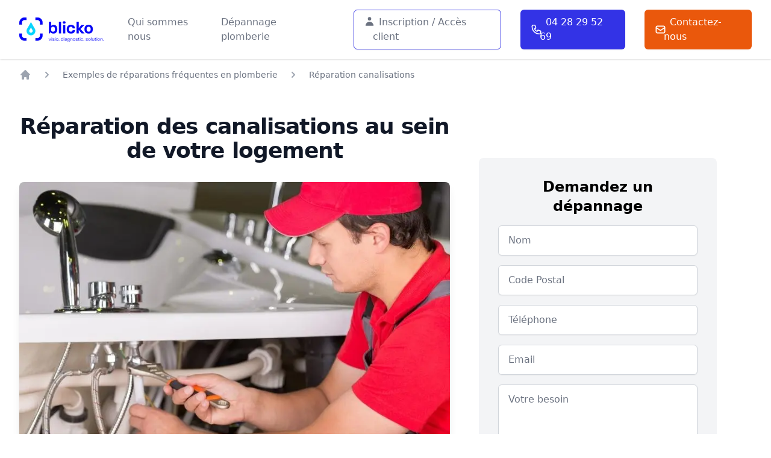

--- FILE ---
content_type: text/html; charset=UTF-8
request_url: https://www.blicko.fr/reparations-plomberie/canalisations/
body_size: 33830
content:
<!DOCTYPE html><html><head><script>
              (function(w,d,s,l,i){
                w[l]=w[l]||[];
                w[l].push({'gtm.start': new Date().getTime(),event:'gtm.js'});
                var f=d.getElementsByTagName(s)[0], j=d.createElement(s),dl=l!='dataLayer'?'&l='+l:'';
                j.async=true;j.src= 'https://www.googletagmanager.com/gtm.js?id='+i+dl;
                f.parentNode.insertBefore(j,f);
              })(window,document,'script','dataLayer','GTM-M67KQX6R');
            </script><script>
            window.$crisp=[];window.CRISP_WEBSITE_ID="d505fe32-b4b6-4708-a2d1-f2b1f61b44a9";(function(){d=document;s=d.createElement("script");s.src="https://client.crisp.chat/l.js";s.async=1;d.getElementsByTagName("head")[0].appendChild(s);})();
            </script><meta charSet="utf-8"/><meta http-equiv="x-ua-compatible" content="ie=edge"/><meta name="viewport" content="width=device-width, initial-scale=1, shrink-to-fit=no"/><link rel="stylesheet" id="google-fonts-1-css" href="https://fonts.googleapis.com/css?family=Nunito%3A100%2C100italic%2C200%2C200italic%2C300%2C300italic%2C400%2C400italic%2C500%2C500italic%2C600%2C600italic%2C700%2C700italic%2C800%2C800italic%2C900%2C900italic&amp;display=auto&amp;ver=5.8.4" type="text/css" media="all"/><meta data-react-helmet="true" name="description" content="Bouchon, fuite… Besoins d’un plombier pour réparer vos canalisations | Avec blicko, trouvez une solution rapide et efficace"/><meta name="generator" content="Gatsby 4.13.1"/><style data-href="/styles.f24277aa5d870d311592.css" data-identity="gatsby-global-css">@charset "UTF-8";

/*
! tailwindcss v3.0.24 | MIT License | https://tailwindcss.com
*/*,:after,:before{border:0 solid #e5e7eb;box-sizing:border-box}:after,:before{--tw-content:""}html{-webkit-text-size-adjust:100%;font-family:ui-sans-serif,system-ui,-apple-system,BlinkMacSystemFont,Segoe UI,Roboto,Helvetica Neue,Arial,Noto Sans,sans-serif,Apple Color Emoji,Segoe UI Emoji,Segoe UI Symbol,Noto Color Emoji;line-height:1.5;-moz-tab-size:4;-o-tab-size:4;tab-size:4}body{line-height:inherit;margin:0}hr{border-top-width:1px;color:inherit;height:0}abbr:where([title]){-webkit-text-decoration:underline dotted;text-decoration:underline dotted}h1,h2,h3,h4,h5,h6{font-size:inherit;font-weight:inherit}a{color:inherit;text-decoration:inherit}b,strong{font-weight:bolder}code,kbd,pre,samp{font-family:ui-monospace,SFMono-Regular,Menlo,Monaco,Consolas,Liberation Mono,Courier New,monospace;font-size:1em}small{font-size:80%}sub,sup{font-size:75%;line-height:0;position:relative;vertical-align:baseline}sub{bottom:-.25em}sup{top:-.5em}table{border-collapse:collapse;border-color:inherit;text-indent:0}button,input,optgroup,select,textarea{color:inherit;font-family:inherit;font-size:100%;line-height:inherit;margin:0;padding:0}button,select{text-transform:none}[type=button],[type=reset],[type=submit],button{-webkit-appearance:button;background-color:transparent;background-image:none}:-moz-focusring{outline:auto}:-moz-ui-invalid{box-shadow:none}progress{vertical-align:baseline}::-webkit-inner-spin-button,::-webkit-outer-spin-button{height:auto}[type=search]{-webkit-appearance:textfield;outline-offset:-2px}::-webkit-search-decoration{-webkit-appearance:none}::-webkit-file-upload-button{-webkit-appearance:button;font:inherit}summary{display:list-item}blockquote,dd,dl,figure,h1,h2,h3,h4,h5,h6,hr,p,pre{margin:0}fieldset{margin:0}fieldset,legend{padding:0}menu,ol,ul{list-style:none;margin:0;padding:0}textarea{resize:vertical}input::-moz-placeholder,textarea::-moz-placeholder{color:#9ca3af}input:-ms-input-placeholder,textarea:-ms-input-placeholder{color:#9ca3af}input::placeholder,textarea::placeholder{color:#9ca3af}[role=button],button{cursor:pointer}:disabled{cursor:default}audio,canvas,embed,iframe,img,object,svg,video{display:block;vertical-align:middle}img,video{height:auto;max-width:100%}[hidden]{display:none}[multiple],[type=date],[type=datetime-local],[type=email],[type=month],[type=number],[type=password],[type=search],[type=tel],[type=text],[type=time],[type=url],[type=week],select,textarea{--tw-shadow:0 0 #0000;-webkit-appearance:none;-moz-appearance:none;appearance:none;background-color:#fff;border-color:#6b7280;border-radius:0;border-width:1px;font-size:1rem;line-height:1.5rem;padding:.5rem .75rem}[multiple]:focus,[type=date]:focus,[type=datetime-local]:focus,[type=email]:focus,[type=month]:focus,[type=number]:focus,[type=password]:focus,[type=search]:focus,[type=tel]:focus,[type=text]:focus,[type=time]:focus,[type=url]:focus,[type=week]:focus,select:focus,textarea:focus{--tw-ring-inset:var(--tw-empty,/*!*/ /*!*/);--tw-ring-offset-width:0px;--tw-ring-offset-color:#fff;--tw-ring-color:#2563eb;--tw-ring-offset-shadow:var(--tw-ring-inset) 0 0 0 var(--tw-ring-offset-width) var(--tw-ring-offset-color);--tw-ring-shadow:var(--tw-ring-inset) 0 0 0 calc(1px + var(--tw-ring-offset-width)) var(--tw-ring-color);border-color:#2563eb;box-shadow:var(--tw-ring-offset-shadow),var(--tw-ring-shadow),var(--tw-shadow);outline:2px solid transparent;outline-offset:2px}input::-moz-placeholder,textarea::-moz-placeholder{color:#6b7280;opacity:1}input:-ms-input-placeholder,textarea:-ms-input-placeholder{color:#6b7280;opacity:1}input::placeholder,textarea::placeholder{color:#6b7280;opacity:1}::-webkit-datetime-edit-fields-wrapper{padding:0}::-webkit-date-and-time-value{min-height:1.5em}::-webkit-datetime-edit,::-webkit-datetime-edit-day-field,::-webkit-datetime-edit-hour-field,::-webkit-datetime-edit-meridiem-field,::-webkit-datetime-edit-millisecond-field,::-webkit-datetime-edit-minute-field,::-webkit-datetime-edit-month-field,::-webkit-datetime-edit-second-field,::-webkit-datetime-edit-year-field{padding-bottom:0;padding-top:0}select{color-adjust:exact;background-image:url("data:image/svg+xml;charset=utf-8,%3Csvg xmlns='http://www.w3.org/2000/svg' fill='none' viewBox='0 0 20 20'%3E%3Cpath stroke='%236b7280' stroke-linecap='round' stroke-linejoin='round' stroke-width='1.5' d='m6 8 4 4 4-4'/%3E%3C/svg%3E");background-position:right .5rem center;background-repeat:no-repeat;background-size:1.5em 1.5em;padding-right:2.5rem;-webkit-print-color-adjust:exact;-moz-print-color-adjust:exact}[multiple]{color-adjust:unset;background-image:none;background-position:0 0;background-repeat:unset;background-size:initial;padding-right:.75rem;-webkit-print-color-adjust:unset;-moz-print-color-adjust:unset}[type=checkbox],[type=radio]{color-adjust:exact;--tw-shadow:0 0 #0000;-webkit-appearance:none;-moz-appearance:none;appearance:none;background-color:#fff;background-origin:border-box;border-color:#6b7280;border-width:1px;color:#2563eb;display:inline-block;flex-shrink:0;height:1rem;padding:0;-webkit-print-color-adjust:exact;-moz-print-color-adjust:exact;-webkit-user-select:none;-moz-user-select:none;-ms-user-select:none;user-select:none;vertical-align:middle;width:1rem}[type=checkbox]{border-radius:0}[type=radio]{border-radius:100%}[type=checkbox]:focus,[type=radio]:focus{--tw-ring-inset:var(--tw-empty,/*!*/ /*!*/);--tw-ring-offset-width:2px;--tw-ring-offset-color:#fff;--tw-ring-color:#2563eb;--tw-ring-offset-shadow:var(--tw-ring-inset) 0 0 0 var(--tw-ring-offset-width) var(--tw-ring-offset-color);--tw-ring-shadow:var(--tw-ring-inset) 0 0 0 calc(2px + var(--tw-ring-offset-width)) var(--tw-ring-color);box-shadow:var(--tw-ring-offset-shadow),var(--tw-ring-shadow),var(--tw-shadow);outline:2px solid transparent;outline-offset:2px}[type=checkbox]:checked,[type=radio]:checked{background-color:currentColor;background-position:50%;background-repeat:no-repeat;background-size:100% 100%;border-color:transparent}[type=checkbox]:checked{background-image:url("data:image/svg+xml;charset=utf-8,%3Csvg xmlns='http://www.w3.org/2000/svg' fill='%23fff' viewBox='0 0 16 16'%3E%3Cpath d='M12.207 4.793a1 1 0 0 1 0 1.414l-5 5a1 1 0 0 1-1.414 0l-2-2a1 1 0 0 1 1.414-1.414L6.5 9.086l4.293-4.293a1 1 0 0 1 1.414 0z'/%3E%3C/svg%3E")}[type=radio]:checked{background-image:url("data:image/svg+xml;charset=utf-8,%3Csvg xmlns='http://www.w3.org/2000/svg' fill='%23fff' viewBox='0 0 16 16'%3E%3Ccircle cx='8' cy='8' r='3'/%3E%3C/svg%3E")}[type=checkbox]:checked:focus,[type=checkbox]:checked:hover,[type=radio]:checked:focus,[type=radio]:checked:hover{background-color:currentColor;border-color:transparent}[type=checkbox]:indeterminate{background-color:currentColor;background-image:url("data:image/svg+xml;charset=utf-8,%3Csvg xmlns='http://www.w3.org/2000/svg' fill='none' viewBox='0 0 16 16'%3E%3Cpath stroke='%23fff' stroke-linecap='round' stroke-linejoin='round' stroke-width='2' d='M4 8h8'/%3E%3C/svg%3E");background-position:50%;background-repeat:no-repeat;background-size:100% 100%;border-color:transparent}[type=checkbox]:indeterminate:focus,[type=checkbox]:indeterminate:hover{background-color:currentColor;border-color:transparent}[type=file]{background:unset;border-color:inherit;border-radius:0;border-width:0;font-size:unset;line-height:inherit;padding:0}[type=file]:focus{outline:1px auto -webkit-focus-ring-color}*,:after,:before{--tw-translate-x:0;--tw-translate-y:0;--tw-rotate:0;--tw-skew-x:0;--tw-skew-y:0;--tw-scale-x:1;--tw-scale-y:1;--tw-pan-x: ;--tw-pan-y: ;--tw-pinch-zoom: ;--tw-scroll-snap-strictness:proximity;--tw-ordinal: ;--tw-slashed-zero: ;--tw-numeric-figure: ;--tw-numeric-spacing: ;--tw-numeric-fraction: ;--tw-ring-inset: ;--tw-ring-offset-width:0px;--tw-ring-offset-color:#fff;--tw-ring-color:rgba(59,130,246,.5);--tw-ring-offset-shadow:0 0 #0000;--tw-ring-shadow:0 0 #0000;--tw-shadow:0 0 #0000;--tw-shadow-colored:0 0 #0000;--tw-blur: ;--tw-brightness: ;--tw-contrast: ;--tw-grayscale: ;--tw-hue-rotate: ;--tw-invert: ;--tw-saturate: ;--tw-sepia: ;--tw-drop-shadow: ;--tw-backdrop-blur: ;--tw-backdrop-brightness: ;--tw-backdrop-contrast: ;--tw-backdrop-grayscale: ;--tw-backdrop-hue-rotate: ;--tw-backdrop-invert: ;--tw-backdrop-opacity: ;--tw-backdrop-saturate: ;--tw-backdrop-sepia: }.aspect-w-10{--tw-aspect-w:10;padding-bottom:calc(var(--tw-aspect-h)/var(--tw-aspect-w)*100%);position:relative}.aspect-w-10>*{bottom:0;height:100%;left:0;position:absolute;right:0;top:0;width:100%}.aspect-h-6{--tw-aspect-h:6}.prose{color:var(--tw-prose-body);max-width:65ch}.prose :where([class~=lead]):not(:where([class~=not-prose] *)){color:var(--tw-prose-lead);font-size:1.25em;line-height:1.6;margin-bottom:1.2em;margin-top:1.2em}.prose :where(a):not(:where([class~=not-prose] *)){color:var(--tw-prose-links);font-weight:500;text-decoration:underline}.prose :where(strong):not(:where([class~=not-prose] *)){color:var(--tw-prose-bold);font-weight:600}.prose :where(ol):not(:where([class~=not-prose] *)){list-style-type:decimal;padding-left:1.625em}.prose :where(ol[type=A]):not(:where([class~=not-prose] *)){list-style-type:upper-alpha}.prose :where(ol[type=a]):not(:where([class~=not-prose] *)){list-style-type:lower-alpha}.prose :where(ol[type=A s]):not(:where([class~=not-prose] *)){list-style-type:upper-alpha}.prose :where(ol[type=a s]):not(:where([class~=not-prose] *)){list-style-type:lower-alpha}.prose :where(ol[type=I]):not(:where([class~=not-prose] *)){list-style-type:upper-roman}.prose :where(ol[type=i]):not(:where([class~=not-prose] *)){list-style-type:lower-roman}.prose :where(ol[type=I s]):not(:where([class~=not-prose] *)){list-style-type:upper-roman}.prose :where(ol[type=i s]):not(:where([class~=not-prose] *)){list-style-type:lower-roman}.prose :where(ol[type="1"]):not(:where([class~=not-prose] *)){list-style-type:decimal}.prose :where(ul):not(:where([class~=not-prose] *)){list-style-type:disc;padding-left:1.625em}.prose :where(ol>li):not(:where([class~=not-prose] *))::marker{color:var(--tw-prose-counters);font-weight:400}.prose :where(ul>li):not(:where([class~=not-prose] *))::marker{color:var(--tw-prose-bullets)}.prose :where(hr):not(:where([class~=not-prose] *)){border-color:var(--tw-prose-hr);border-top-width:1px;margin-bottom:3em;margin-top:3em}.prose :where(blockquote):not(:where([class~=not-prose] *)){border-left-color:var(--tw-prose-quote-borders);border-left-width:.25rem;color:var(--tw-prose-quotes);font-style:italic;font-weight:500;margin-bottom:1.6em;margin-top:1.6em;padding-left:1em;quotes:"\201C""\201D""\2018""\2019"}.prose :where(blockquote p:first-of-type):not(:where([class~=not-prose] *)):before{content:open-quote}.prose :where(blockquote p:last-of-type):not(:where([class~=not-prose] *)):after{content:close-quote}.prose :where(h1):not(:where([class~=not-prose] *)){color:var(--tw-prose-headings);font-size:2.25em;font-weight:800;line-height:1.1111111;margin-bottom:.8888889em;margin-top:0}.prose :where(h1 strong):not(:where([class~=not-prose] *)){font-weight:900}.prose :where(h2):not(:where([class~=not-prose] *)){color:var(--tw-prose-headings);font-size:1.5em;font-weight:700;line-height:1.3333333;margin-bottom:1em;margin-top:2em}.prose :where(h2 strong):not(:where([class~=not-prose] *)){font-weight:800}.prose :where(h3):not(:where([class~=not-prose] *)){color:var(--tw-prose-headings);font-size:1.25em;font-weight:600;line-height:1.6;margin-bottom:.6em;margin-top:1.6em}.prose :where(h3 strong):not(:where([class~=not-prose] *)){font-weight:700}.prose :where(h4):not(:where([class~=not-prose] *)){color:var(--tw-prose-headings);font-weight:600;line-height:1.5;margin-bottom:.5em;margin-top:1.5em}.prose :where(h4 strong):not(:where([class~=not-prose] *)){font-weight:700}.prose :where(figure>*):not(:where([class~=not-prose] *)){margin-bottom:0;margin-top:0}.prose :where(figcaption):not(:where([class~=not-prose] *)){color:var(--tw-prose-captions);font-size:.875em;line-height:1.4285714;margin-top:.8571429em}.prose :where(code):not(:where([class~=not-prose] *)){color:var(--tw-prose-code);font-size:.875em;font-weight:600}.prose :where(code):not(:where([class~=not-prose] *)):before{content:"`"}.prose :where(code):not(:where([class~=not-prose] *)):after{content:"`"}.prose :where(a code):not(:where([class~=not-prose] *)){color:var(--tw-prose-links)}.prose :where(pre):not(:where([class~=not-prose] *)){background-color:var(--tw-prose-pre-bg);border-radius:.375rem;color:var(--tw-prose-pre-code);font-size:.875em;font-weight:400;line-height:1.7142857;margin-bottom:1.7142857em;margin-top:1.7142857em;overflow-x:auto;padding:.8571429em 1.1428571em}.prose :where(pre code):not(:where([class~=not-prose] *)){background-color:transparent;border-radius:0;border-width:0;color:inherit;font-family:inherit;font-size:inherit;font-weight:inherit;line-height:inherit;padding:0}.prose :where(pre code):not(:where([class~=not-prose] *)):before{content:none}.prose :where(pre code):not(:where([class~=not-prose] *)):after{content:none}.prose :where(table):not(:where([class~=not-prose] *)){font-size:.875em;line-height:1.7142857;margin-bottom:2em;margin-top:2em;table-layout:auto;text-align:left;width:100%}.prose :where(thead):not(:where([class~=not-prose] *)){border-bottom-color:var(--tw-prose-th-borders);border-bottom-width:1px}.prose :where(thead th):not(:where([class~=not-prose] *)){color:var(--tw-prose-headings);font-weight:600;padding-bottom:.5714286em;padding-left:.5714286em;padding-right:.5714286em;vertical-align:bottom}.prose :where(tbody tr):not(:where([class~=not-prose] *)){border-bottom-color:var(--tw-prose-td-borders);border-bottom-width:1px}.prose :where(tbody tr:last-child):not(:where([class~=not-prose] *)){border-bottom-width:0}.prose :where(tbody td):not(:where([class~=not-prose] *)){padding:.5714286em;vertical-align:baseline}.prose{--tw-prose-body:#374151;--tw-prose-headings:#111827;--tw-prose-lead:#4b5563;--tw-prose-links:#111827;--tw-prose-bold:#111827;--tw-prose-counters:#6b7280;--tw-prose-bullets:#d1d5db;--tw-prose-hr:#e5e7eb;--tw-prose-quotes:#111827;--tw-prose-quote-borders:#e5e7eb;--tw-prose-captions:#6b7280;--tw-prose-code:#111827;--tw-prose-pre-code:#e5e7eb;--tw-prose-pre-bg:#1f2937;--tw-prose-th-borders:#d1d5db;--tw-prose-td-borders:#e5e7eb;--tw-prose-invert-body:#d1d5db;--tw-prose-invert-headings:#fff;--tw-prose-invert-lead:#9ca3af;--tw-prose-invert-links:#fff;--tw-prose-invert-bold:#fff;--tw-prose-invert-counters:#9ca3af;--tw-prose-invert-bullets:#4b5563;--tw-prose-invert-hr:#374151;--tw-prose-invert-quotes:#f3f4f6;--tw-prose-invert-quote-borders:#374151;--tw-prose-invert-captions:#9ca3af;--tw-prose-invert-code:#fff;--tw-prose-invert-pre-code:#d1d5db;--tw-prose-invert-pre-bg:rgba(0,0,0,.5);--tw-prose-invert-th-borders:#4b5563;--tw-prose-invert-td-borders:#374151;font-size:1rem;line-height:1.75}.prose :where(p):not(:where([class~=not-prose] *)){margin-bottom:1.25em;margin-top:1.25em}.prose :where(img):not(:where([class~=not-prose] *)){margin-bottom:2em;margin-top:2em}.prose :where(video):not(:where([class~=not-prose] *)){margin-bottom:2em;margin-top:2em}.prose :where(figure):not(:where([class~=not-prose] *)){margin-bottom:2em;margin-top:2em}.prose :where(h2 code):not(:where([class~=not-prose] *)){font-size:.875em}.prose :where(h3 code):not(:where([class~=not-prose] *)){font-size:.9em}.prose :where(li):not(:where([class~=not-prose] *)){margin-bottom:.5em;margin-top:.5em}.prose :where(ol>li):not(:where([class~=not-prose] *)){padding-left:.375em}.prose :where(ul>li):not(:where([class~=not-prose] *)){padding-left:.375em}.prose>:where(ul>li p):not(:where([class~=not-prose] *)){margin-bottom:.75em;margin-top:.75em}.prose>:where(ul>li>:first-child):not(:where([class~=not-prose] *)){margin-top:1.25em}.prose>:where(ul>li>:last-child):not(:where([class~=not-prose] *)){margin-bottom:1.25em}.prose>:where(ol>li>:first-child):not(:where([class~=not-prose] *)){margin-top:1.25em}.prose>:where(ol>li>:last-child):not(:where([class~=not-prose] *)){margin-bottom:1.25em}.prose :where(ul ul,ul ol,ol ul,ol ol):not(:where([class~=not-prose] *)){margin-bottom:.75em;margin-top:.75em}.prose :where(hr+*):not(:where([class~=not-prose] *)){margin-top:0}.prose :where(h2+*):not(:where([class~=not-prose] *)){margin-top:0}.prose :where(h3+*):not(:where([class~=not-prose] *)){margin-top:0}.prose :where(h4+*):not(:where([class~=not-prose] *)){margin-top:0}.prose :where(thead th:first-child):not(:where([class~=not-prose] *)){padding-left:0}.prose :where(thead th:last-child):not(:where([class~=not-prose] *)){padding-right:0}.prose :where(tbody td:first-child):not(:where([class~=not-prose] *)){padding-left:0}.prose :where(tbody td:last-child):not(:where([class~=not-prose] *)){padding-right:0}.prose>:where(:first-child):not(:where([class~=not-prose] *)){margin-top:0}.prose>:where(:last-child):not(:where([class~=not-prose] *)){margin-bottom:0}.prose-lg{font-size:1.125rem;line-height:1.7777778}.prose-lg :where(p):not(:where([class~=not-prose] *)){margin-bottom:1.3333333em;margin-top:1.3333333em}.prose-lg :where([class~=lead]):not(:where([class~=not-prose] *)){font-size:1.2222222em;line-height:1.4545455;margin-bottom:1.0909091em;margin-top:1.0909091em}.prose-lg :where(blockquote):not(:where([class~=not-prose] *)){margin-bottom:1.6666667em;margin-top:1.6666667em;padding-left:1em}.prose-lg :where(h1):not(:where([class~=not-prose] *)){font-size:2.6666667em;line-height:1;margin-bottom:.8333333em;margin-top:0}.prose-lg :where(h2):not(:where([class~=not-prose] *)){font-size:1.6666667em;line-height:1.3333333;margin-bottom:1.0666667em;margin-top:1.8666667em}.prose-lg :where(h3):not(:where([class~=not-prose] *)){font-size:1.3333333em;line-height:1.5;margin-bottom:.6666667em;margin-top:1.6666667em}.prose-lg :where(h4):not(:where([class~=not-prose] *)){line-height:1.5555556;margin-bottom:.4444444em;margin-top:1.7777778em}.prose-lg :where(img):not(:where([class~=not-prose] *)){margin-bottom:1.7777778em;margin-top:1.7777778em}.prose-lg :where(video):not(:where([class~=not-prose] *)){margin-bottom:1.7777778em;margin-top:1.7777778em}.prose-lg :where(figure):not(:where([class~=not-prose] *)){margin-bottom:1.7777778em;margin-top:1.7777778em}.prose-lg :where(figure>*):not(:where([class~=not-prose] *)){margin-bottom:0;margin-top:0}.prose-lg :where(figcaption):not(:where([class~=not-prose] *)){font-size:.8888889em;line-height:1.5;margin-top:1em}.prose-lg :where(code):not(:where([class~=not-prose] *)){font-size:.8888889em}.prose-lg :where(h2 code):not(:where([class~=not-prose] *)){font-size:.8666667em}.prose-lg :where(h3 code):not(:where([class~=not-prose] *)){font-size:.875em}.prose-lg :where(pre):not(:where([class~=not-prose] *)){border-radius:.375rem;font-size:.8888889em;line-height:1.75;margin-bottom:2em;margin-top:2em;padding:1em 1.5em}.prose-lg :where(ol):not(:where([class~=not-prose] *)){padding-left:1.5555556em}.prose-lg :where(ul):not(:where([class~=not-prose] *)){padding-left:1.5555556em}.prose-lg :where(li):not(:where([class~=not-prose] *)){margin-bottom:.6666667em;margin-top:.6666667em}.prose-lg :where(ol>li):not(:where([class~=not-prose] *)){padding-left:.4444444em}.prose-lg :where(ul>li):not(:where([class~=not-prose] *)){padding-left:.4444444em}.prose-lg>:where(ul>li p):not(:where([class~=not-prose] *)){margin-bottom:.8888889em;margin-top:.8888889em}.prose-lg>:where(ul>li>:first-child):not(:where([class~=not-prose] *)){margin-top:1.3333333em}.prose-lg>:where(ul>li>:last-child):not(:where([class~=not-prose] *)){margin-bottom:1.3333333em}.prose-lg>:where(ol>li>:first-child):not(:where([class~=not-prose] *)){margin-top:1.3333333em}.prose-lg>:where(ol>li>:last-child):not(:where([class~=not-prose] *)){margin-bottom:1.3333333em}.prose-lg :where(ul ul,ul ol,ol ul,ol ol):not(:where([class~=not-prose] *)){margin-bottom:.8888889em;margin-top:.8888889em}.prose-lg :where(hr):not(:where([class~=not-prose] *)){margin-bottom:3.1111111em;margin-top:3.1111111em}.prose-lg :where(hr+*):not(:where([class~=not-prose] *)){margin-top:0}.prose-lg :where(h2+*):not(:where([class~=not-prose] *)){margin-top:0}.prose-lg :where(h3+*):not(:where([class~=not-prose] *)){margin-top:0}.prose-lg :where(h4+*):not(:where([class~=not-prose] *)){margin-top:0}.prose-lg :where(table):not(:where([class~=not-prose] *)){font-size:.8888889em;line-height:1.5}.prose-lg :where(thead th):not(:where([class~=not-prose] *)){padding-bottom:.75em;padding-left:.75em;padding-right:.75em}.prose-lg :where(thead th:first-child):not(:where([class~=not-prose] *)){padding-left:0}.prose-lg :where(thead th:last-child):not(:where([class~=not-prose] *)){padding-right:0}.prose-lg :where(tbody td):not(:where([class~=not-prose] *)){padding:.75em}.prose-lg :where(tbody td:first-child):not(:where([class~=not-prose] *)){padding-left:0}.prose-lg :where(tbody td:last-child):not(:where([class~=not-prose] *)){padding-right:0}.prose-lg>:where(:first-child):not(:where([class~=not-prose] *)){margin-top:0}.prose-lg>:where(:last-child):not(:where([class~=not-prose] *)){margin-bottom:0}.prose-sky{--tw-prose-links:#0284c7;--tw-prose-invert-links:#0ea5e9}.prose-blue{--tw-prose-links:#2563eb;--tw-prose-invert-links:#3b82f6}.sr-only{clip:rect(0,0,0,0);border-width:0;height:1px;margin:-1px;overflow:hidden;padding:0;position:absolute;white-space:nowrap;width:1px}.pointer-events-none{pointer-events:none}.pointer-events-auto{pointer-events:auto}.fixed{position:fixed}.absolute{position:absolute}.relative{position:relative}.sticky{position:-webkit-sticky;position:sticky}.inset-0{bottom:0;top:0}.inset-0,.inset-x-0{left:0;right:0}.inset-y-0{bottom:0;top:0}.bottom-0{bottom:0}.top-0{top:0}.top-32{top:8rem}.left-0{left:0}.left-1\/2{left:50%}.right-1\/2{right:50%}.top-1{top:.25rem}.right-4{right:1rem}.z-50{z-index:50}.z-20{z-index:20}.z-30{z-index:30}.z-10{z-index:10}.col-span-1{grid-column:span 1/span 1}.col-span-2{grid-column:span 2/span 2}.-m-3{margin:-.75rem}.m-4{margin:1rem}.mx-auto{margin-left:auto;margin-right:auto}.my-8{margin-bottom:2rem;margin-top:2rem}.-mx-5{margin-left:-1.25rem;margin-right:-1.25rem}.-my-2{margin-bottom:-.5rem;margin-top:-.5rem}.my-3{margin-bottom:.75rem;margin-top:.75rem}.ml-4{margin-left:1rem}.mr-1{margin-right:.25rem}.mt-2{margin-top:.5rem}.mt-12{margin-top:3rem}.mt-4{margin-top:1rem}.mt-8{margin-top:2rem}.mt-6{margin-top:1.5rem}.mt-5{margin-top:1.25rem}.mt-3{margin-top:.75rem}.ml-3{margin-left:.75rem}.mr-2{margin-right:.5rem}.mr-6{margin-right:1.5rem}.mb-2{margin-bottom:.5rem}.mr-3{margin-right:.75rem}.ml-20{margin-left:5rem}.-mr-2{margin-right:-.5rem}.ml-2{margin-left:.5rem}.-ml-4{margin-left:-1rem}.-mr-1{margin-right:-.25rem}.ml-8{margin-left:2rem}.mt-1{margin-top:.25rem}.ml-9{margin-left:2.25rem}.ml-16{margin-left:4rem}.mt-10{margin-top:2.5rem}.mb-8{margin-bottom:2rem}.mr-4{margin-right:1rem}.ml-6{margin-left:1.5rem}.mb-0{margin-bottom:0}.mb-12{margin-bottom:3rem}.mb-6{margin-bottom:1.5rem}.mb-4{margin-bottom:1rem}.mt-20{margin-top:5rem}.mt-16{margin-top:4rem}.mt-0{margin-top:0}.block{display:block}.inline-block{display:inline-block}.inline{display:inline}.flex{display:flex}.inline-flex{display:inline-flex}.flow-root{display:flow-root}.grid{display:grid}.hidden{display:none}.aspect-\[16\/9\]{aspect-ratio:16/9}.h-5{height:1.25rem}.h-full{height:100%}.h-6{height:1.5rem}.h-1\/2{height:50%}.h-12{height:3rem}.h-20{height:5rem}.h-7{height:1.75rem}.h-16{height:4rem}.h-28{height:7rem}.w-5{width:1.25rem}.w-full{width:100%}.w-1\/2{width:50%}.w-6{width:1.5rem}.w-screen{width:100vw}.w-48{width:12rem}.w-12{width:3rem}.min-w-0{min-width:0}.max-w-7xl{max-width:80rem}.max-w-prose{max-width:65ch}.max-w-xl{max-width:36rem}.max-w-lg{max-width:32rem}.max-w-md{max-width:28rem}.max-w-sm{max-width:24rem}.max-w-2xl{max-width:42rem}.flex-1{flex:1 1 0%}.flex-shrink-0{flex-shrink:0}.flex-grow{flex-grow:1}.origin-top-right{transform-origin:top right}.translate-y-1{--tw-translate-y:0.25rem}.translate-y-0,.translate-y-1{transform:translate(var(--tw-translate-x),var(--tw-translate-y)) rotate(var(--tw-rotate)) skewX(var(--tw-skew-x)) skewY(var(--tw-skew-y)) scaleX(var(--tw-scale-x)) scaleY(var(--tw-scale-y))}.translate-y-0{--tw-translate-y:0px}.-translate-x-1\/2{--tw-translate-x:-50%}.-translate-x-1\/2,.translate-x-64{transform:translate(var(--tw-translate-x),var(--tw-translate-y)) rotate(var(--tw-rotate)) skewX(var(--tw-skew-x)) skewY(var(--tw-skew-y)) scaleX(var(--tw-scale-x)) scaleY(var(--tw-scale-y))}.translate-x-64{--tw-translate-x:16rem}.-translate-y-8{--tw-translate-y:-2rem}.-translate-y-8,.rotate-90{transform:translate(var(--tw-translate-x),var(--tw-translate-y)) rotate(var(--tw-rotate)) skewX(var(--tw-skew-x)) skewY(var(--tw-skew-y)) scaleX(var(--tw-scale-x)) scaleY(var(--tw-scale-y))}.rotate-90{--tw-rotate:90deg}.scale-95{--tw-scale-x:.95;--tw-scale-y:.95}.scale-100,.scale-95{transform:translate(var(--tw-translate-x),var(--tw-translate-y)) rotate(var(--tw-rotate)) skewX(var(--tw-skew-x)) skewY(var(--tw-skew-y)) scaleX(var(--tw-scale-x)) scaleY(var(--tw-scale-y))}.scale-100{--tw-scale-x:1;--tw-scale-y:1}.transform{transform:translate(var(--tw-translate-x),var(--tw-translate-y)) rotate(var(--tw-rotate)) skewX(var(--tw-skew-x)) skewY(var(--tw-skew-y)) scaleX(var(--tw-scale-x)) scaleY(var(--tw-scale-y))}.grid-cols-1{grid-template-columns:repeat(1,minmax(0,1fr))}.flex-col{flex-direction:column}.flex-wrap{flex-wrap:wrap}.items-start{align-items:flex-start}.items-center{align-items:center}.justify-center{justify-content:center}.justify-between{justify-content:space-between}.gap-6{gap:1.5rem}.gap-8{gap:2rem}.gap-x-6{-moz-column-gap:1.5rem;column-gap:1.5rem}.gap-y-6{row-gap:1.5rem}.gap-x-8{-moz-column-gap:2rem;column-gap:2rem}.gap-y-16{row-gap:4rem}.gap-y-10{row-gap:2.5rem}.gap-y-20{row-gap:5rem}.space-x-4>:not([hidden])~:not([hidden]){--tw-space-x-reverse:0;margin-left:calc(1rem*(1 - var(--tw-space-x-reverse)));margin-right:calc(1rem*var(--tw-space-x-reverse))}.space-x-6>:not([hidden])~:not([hidden]){--tw-space-x-reverse:0;margin-left:calc(1.5rem*(1 - var(--tw-space-x-reverse)));margin-right:calc(1.5rem*var(--tw-space-x-reverse))}.space-y-6>:not([hidden])~:not([hidden]){--tw-space-y-reverse:0;margin-bottom:calc(1.5rem*var(--tw-space-y-reverse));margin-top:calc(1.5rem*(1 - var(--tw-space-y-reverse)))}.space-x-10>:not([hidden])~:not([hidden]){--tw-space-x-reverse:0;margin-left:calc(2.5rem*(1 - var(--tw-space-x-reverse)));margin-right:calc(2.5rem*var(--tw-space-x-reverse))}.space-y-10>:not([hidden])~:not([hidden]){--tw-space-y-reverse:0;margin-bottom:calc(2.5rem*var(--tw-space-y-reverse));margin-top:calc(2.5rem*(1 - var(--tw-space-y-reverse)))}.space-y-12>:not([hidden])~:not([hidden]){--tw-space-y-reverse:0;margin-bottom:calc(3rem*var(--tw-space-y-reverse));margin-top:calc(3rem*(1 - var(--tw-space-y-reverse)))}.space-y-5>:not([hidden])~:not([hidden]){--tw-space-y-reverse:0;margin-bottom:calc(1.25rem*var(--tw-space-y-reverse));margin-top:calc(1.25rem*(1 - var(--tw-space-y-reverse)))}.space-y-1>:not([hidden])~:not([hidden]){--tw-space-y-reverse:0;margin-bottom:calc(.25rem*var(--tw-space-y-reverse));margin-top:calc(.25rem*(1 - var(--tw-space-y-reverse)))}.space-y-8>:not([hidden])~:not([hidden]){--tw-space-y-reverse:0;margin-bottom:calc(2rem*var(--tw-space-y-reverse));margin-top:calc(2rem*(1 - var(--tw-space-y-reverse)))}.space-x-3>:not([hidden])~:not([hidden]){--tw-space-x-reverse:0;margin-left:calc(.75rem*(1 - var(--tw-space-x-reverse)));margin-right:calc(.75rem*var(--tw-space-x-reverse))}.divide-y-2>:not([hidden])~:not([hidden]){--tw-divide-y-reverse:0;border-bottom-width:calc(2px*var(--tw-divide-y-reverse));border-top-width:calc(2px*(1 - var(--tw-divide-y-reverse)))}.divide-y>:not([hidden])~:not([hidden]){--tw-divide-y-reverse:0;border-bottom-width:calc(1px*var(--tw-divide-y-reverse));border-top-width:calc(1px*(1 - var(--tw-divide-y-reverse)))}.divide-gray-50>:not([hidden])~:not([hidden]){--tw-divide-opacity:1;border-color:rgb(249 250 251/var(--tw-divide-opacity))}.divide-gray-900\/10>:not([hidden])~:not([hidden]){border-color:rgba(17,24,39,.1)}.self-start{align-self:flex-start}.overflow-hidden{overflow:hidden}.overflow-y-auto{overflow-y:auto}.truncate{overflow:hidden;text-overflow:ellipsis;white-space:nowrap}.rounded-lg{border-radius:.5rem}.rounded-md{border-radius:.375rem}.rounded-xl{border-radius:.75rem}.rounded-full{border-radius:9999px}.rounded-2xl{border-radius:1rem}.border{border-width:1px}.border-transparent{border-color:transparent}.border-gray-300{--tw-border-opacity:1;border-color:rgb(209 213 219/var(--tw-border-opacity))}.border-orange-600{--tw-border-opacity:1;border-color:rgb(234 88 12/var(--tw-border-opacity))}.border-\[\#3333e6\]{--tw-border-opacity:1;border-color:rgb(51 51 230/var(--tw-border-opacity))}.bg-white{--tw-bg-opacity:1;background-color:rgb(255 255 255/var(--tw-bg-opacity))}.bg-\[\#3333e6\]{--tw-bg-opacity:1;background-color:rgb(51 51 230/var(--tw-bg-opacity))}.bg-orange-600{--tw-bg-opacity:1;background-color:rgb(234 88 12/var(--tw-bg-opacity))}.bg-gray-50{--tw-bg-opacity:1;background-color:rgb(249 250 251/var(--tw-bg-opacity))}.bg-gray-100{--tw-bg-opacity:1;background-color:rgb(243 244 246/var(--tw-bg-opacity))}.bg-gray-200{--tw-bg-opacity:1;background-color:rgb(229 231 235/var(--tw-bg-opacity))}.object-cover{-o-object-fit:cover;object-fit:cover}.object-center{-o-object-position:center;object-position:center}.object-top{-o-object-position:top;object-position:top}.p-4{padding:1rem}.p-2{padding:.5rem}.p-3{padding:.75rem}.p-7{padding:1.75rem}.py-4{padding-bottom:1rem;padding-top:1rem}.py-3{padding-bottom:.75rem;padding-top:.75rem}.px-3{padding-left:.75rem;padding-right:.75rem}.px-6{padding-left:1.5rem;padding-right:1.5rem}.py-2\.5{padding-bottom:.625rem;padding-top:.625rem}.py-2{padding-bottom:.5rem;padding-top:.5rem}.py-8{padding-bottom:2rem;padding-top:2rem}.px-4{padding-left:1rem;padding-right:1rem}.px-5{padding-left:1.25rem;padding-right:1.25rem}.py-16{padding-bottom:4rem;padding-top:4rem}.py-1{padding-bottom:.25rem;padding-top:.25rem}.px-3\.5{padding-left:.875rem;padding-right:.875rem}.py-12{padding-bottom:3rem;padding-top:3rem}.px-2{padding-left:.5rem;padding-right:.5rem}.py-6{padding-bottom:1.5rem;padding-top:1.5rem}.py-5{padding-bottom:1.25rem;padding-top:1.25rem}.px-8{padding-left:2rem;padding-right:2rem}.py-24{padding-bottom:6rem;padding-top:6rem}.pl-8{padding-left:2rem}.pr-16{padding-right:4rem}.pt-8{padding-top:2rem}.pb-4{padding-bottom:1rem}.pt-5{padding-top:1.25rem}.pb-6{padding-bottom:1.5rem}.pt-4{padding-top:1rem}.pt-16{padding-top:4rem}.pb-16{padding-bottom:4rem}.pl-9{padding-left:2.25rem}.pt-6{padding-top:1.5rem}.pr-12{padding-right:3rem}.pr-2{padding-right:.5rem}.pl-2{padding-left:.5rem}.pl-7{padding-left:1.75rem}.pl-10{padding-left:2.5rem}.text-left{text-align:left}.text-center{text-align:center}.text-right{text-align:right}.align-middle{vertical-align:middle}.text-sm{font-size:.875rem;line-height:1.25rem}.text-base{font-size:1rem;line-height:1.5rem}.text-lg{font-size:1.125rem;line-height:1.75rem}.text-3xl{font-size:1.875rem;line-height:2.25rem}.text-xl{font-size:1.25rem;line-height:1.75rem}.text-2xl{font-size:1.5rem;line-height:2rem}.text-xs{font-size:.75rem;line-height:1rem}.font-medium{font-weight:500}.font-bold{font-weight:700}.font-semibold{font-weight:600}.font-extrabold{font-weight:800}.uppercase{text-transform:uppercase}.leading-6{line-height:1.5rem}.leading-8{line-height:2rem}.leading-7{line-height:1.75rem}.tracking-tight{letter-spacing:-.025em}.tracking-wide{letter-spacing:.025em}.text-gray-400{--tw-text-opacity:1;color:rgb(156 163 175/var(--tw-text-opacity))}.text-gray-500{--tw-text-opacity:1;color:rgb(107 114 128/var(--tw-text-opacity))}.text-white{--tw-text-opacity:1;color:rgb(255 255 255/var(--tw-text-opacity))}.text-gray-900{--tw-text-opacity:1;color:rgb(17 24 39/var(--tw-text-opacity))}.text-blue-200{--tw-text-opacity:1;color:rgb(191 219 254/var(--tw-text-opacity))}.text-blue-500{--tw-text-opacity:1;color:rgb(59 130 246/var(--tw-text-opacity))}.text-orange-600{--tw-text-opacity:1;color:rgb(234 88 12/var(--tw-text-opacity))}.text-gray-600{--tw-text-opacity:1;color:rgb(75 85 99/var(--tw-text-opacity))}.text-\[\#3333e6\]{--tw-text-opacity:1;color:rgb(51 51 230/var(--tw-text-opacity))}.text-gray-200{--tw-text-opacity:1;color:rgb(229 231 235/var(--tw-text-opacity))}.text-gray-50{--tw-text-opacity:1;color:rgb(249 250 251/var(--tw-text-opacity))}.text-blue-600{--tw-text-opacity:1;color:rgb(37 99 235/var(--tw-text-opacity))}.text-gray-700{--tw-text-opacity:1;color:rgb(55 65 81/var(--tw-text-opacity))}.text-indigo-500{--tw-text-opacity:1;color:rgb(99 102 241/var(--tw-text-opacity))}.text-warning{--tw-text-opacity:1;color:rgb(228 161 27/var(--tw-text-opacity))}.text-gray-300{--tw-text-opacity:1;color:rgb(209 213 219/var(--tw-text-opacity))}.text-opacity-90{--tw-text-opacity:0.9}.text-opacity-70{--tw-text-opacity:0.7}.underline{-webkit-text-decoration-line:underline;text-decoration-line:underline}.no-underline{-webkit-text-decoration-line:none;text-decoration-line:none}.placeholder-gray-500::-moz-placeholder{--tw-placeholder-opacity:1;color:rgb(107 114 128/var(--tw-placeholder-opacity))}.placeholder-gray-500:-ms-input-placeholder{--tw-placeholder-opacity:1;color:rgb(107 114 128/var(--tw-placeholder-opacity))}.placeholder-gray-500::placeholder{--tw-placeholder-opacity:1;color:rgb(107 114 128/var(--tw-placeholder-opacity))}.opacity-0{opacity:0}.opacity-100{opacity:1}.opacity-25{opacity:.25}.shadow-lg{--tw-shadow:0 10px 15px -3px rgba(0,0,0,.1),0 4px 6px -4px rgba(0,0,0,.1);--tw-shadow-colored:0 10px 15px -3px var(--tw-shadow-color),0 4px 6px -4px var(--tw-shadow-color)}.shadow-lg,.shadow-sm{box-shadow:var(--tw-ring-offset-shadow,0 0 #0000),var(--tw-ring-shadow,0 0 #0000),var(--tw-shadow)}.shadow-sm{--tw-shadow:0 1px 2px 0 rgba(0,0,0,.05);--tw-shadow-colored:0 1px 2px 0 var(--tw-shadow-color)}.shadow{--tw-shadow:0 1px 3px 0 rgba(0,0,0,.1),0 1px 2px -1px rgba(0,0,0,.1);--tw-shadow-colored:0 1px 3px 0 var(--tw-shadow-color),0 1px 2px -1px var(--tw-shadow-color)}.shadow,.shadow-xl{box-shadow:var(--tw-ring-offset-shadow,0 0 #0000),var(--tw-ring-shadow,0 0 #0000),var(--tw-shadow)}.shadow-xl{--tw-shadow:0 20px 25px -5px rgba(0,0,0,.1),0 8px 10px -6px rgba(0,0,0,.1);--tw-shadow-colored:0 20px 25px -5px var(--tw-shadow-color),0 8px 10px -6px var(--tw-shadow-color)}.ring-1{--tw-ring-offset-shadow:var(--tw-ring-inset) 0 0 0 var(--tw-ring-offset-width) var(--tw-ring-offset-color);--tw-ring-shadow:var(--tw-ring-inset) 0 0 0 calc(1px + var(--tw-ring-offset-width)) var(--tw-ring-color);box-shadow:var(--tw-ring-offset-shadow),var(--tw-ring-shadow),var(--tw-shadow,0 0 #0000)}.ring-inset{--tw-ring-inset:inset}.ring-black{--tw-ring-opacity:1;--tw-ring-color:rgb(0 0 0/var(--tw-ring-opacity))}.ring-gray-900\/10{--tw-ring-color:rgba(17,24,39,.1)}.ring-opacity-5{--tw-ring-opacity:0.05}.grayscale{--tw-grayscale:grayscale(100%)}.filter,.grayscale{filter:var(--tw-blur) var(--tw-brightness) var(--tw-contrast) var(--tw-grayscale) var(--tw-hue-rotate) var(--tw-invert) var(--tw-saturate) var(--tw-sepia) var(--tw-drop-shadow)}.transition{transition-duration:.15s;transition-property:color,background-color,border-color,fill,stroke,opacity,box-shadow,transform,filter,-webkit-text-decoration-color,-webkit-backdrop-filter;transition-property:color,background-color,border-color,text-decoration-color,fill,stroke,opacity,box-shadow,transform,filter,backdrop-filter;transition-property:color,background-color,border-color,text-decoration-color,fill,stroke,opacity,box-shadow,transform,filter,backdrop-filter,-webkit-text-decoration-color,-webkit-backdrop-filter;transition-timing-function:cubic-bezier(.4,0,.2,1)}.transition-all{transition-duration:.15s;transition-property:all;transition-timing-function:cubic-bezier(.4,0,.2,1)}.transition-colors{transition-duration:.15s;transition-property:color,background-color,border-color,fill,stroke,-webkit-text-decoration-color;transition-property:color,background-color,border-color,text-decoration-color,fill,stroke;transition-property:color,background-color,border-color,text-decoration-color,fill,stroke,-webkit-text-decoration-color;transition-timing-function:cubic-bezier(.4,0,.2,1)}.duration-200{transition-duration:.2s}.duration-150{transition-duration:.15s}.duration-100{transition-duration:.1s}.duration-300{transition-duration:.3s}.ease-out{transition-timing-function:cubic-bezier(0,0,.2,1)}.ease-in{transition-timing-function:cubic-bezier(.4,0,1,1)}.ease-in-out{transition-timing-function:cubic-bezier(.4,0,.2,1)}.focus-within\:ring-2:focus-within{--tw-ring-offset-shadow:var(--tw-ring-inset) 0 0 0 var(--tw-ring-offset-width) var(--tw-ring-offset-color);--tw-ring-shadow:var(--tw-ring-inset) 0 0 0 calc(2px + var(--tw-ring-offset-width)) var(--tw-ring-color);box-shadow:var(--tw-ring-offset-shadow),var(--tw-ring-shadow),var(--tw-shadow,0 0 #0000)}.focus-within\:ring-indigo-500:focus-within{--tw-ring-opacity:1;--tw-ring-color:rgb(99 102 241/var(--tw-ring-opacity))}.focus-within\:ring-offset-2:focus-within{--tw-ring-offset-width:2px}.hover\:scale-105:hover{--tw-scale-x:1.05;--tw-scale-y:1.05;transform:translate(var(--tw-translate-x),var(--tw-translate-y)) rotate(var(--tw-rotate)) skewX(var(--tw-skew-x)) skewY(var(--tw-skew-y)) scaleX(var(--tw-scale-x)) scaleY(var(--tw-scale-y))}.hover\:border-gray-400:hover{--tw-border-opacity:1;border-color:rgb(156 163 175/var(--tw-border-opacity))}.hover\:bg-orange-700:hover{--tw-bg-opacity:1;background-color:rgb(194 65 12/var(--tw-bg-opacity))}.hover\:bg-gray-100:hover{--tw-bg-opacity:1;background-color:rgb(243 244 246/var(--tw-bg-opacity))}.hover\:bg-gray-50:hover{--tw-bg-opacity:1;background-color:rgb(249 250 251/var(--tw-bg-opacity))}.hover\:bg-blue-700:hover{--tw-bg-opacity:1;background-color:rgb(29 78 216/var(--tw-bg-opacity))}.hover\:text-gray-500:hover{--tw-text-opacity:1;color:rgb(107 114 128/var(--tw-text-opacity))}.hover\:text-gray-700:hover{--tw-text-opacity:1;color:rgb(55 65 81/var(--tw-text-opacity))}.hover\:text-gray-900:hover{--tw-text-opacity:1;color:rgb(17 24 39/var(--tw-text-opacity))}.hover\:text-opacity-100:hover{--tw-text-opacity:1}.hover\:shadow-2xl:hover{--tw-shadow:0 25px 50px -12px rgba(0,0,0,.25);--tw-shadow-colored:0 25px 50px -12px var(--tw-shadow-color);box-shadow:var(--tw-ring-offset-shadow,0 0 #0000),var(--tw-ring-shadow,0 0 #0000),var(--tw-shadow)}.focus\:border-blue-500:focus{--tw-border-opacity:1;border-color:rgb(59 130 246/var(--tw-border-opacity))}.focus\:border-sky-500:focus{--tw-border-opacity:1;border-color:rgb(14 165 233/var(--tw-border-opacity))}.focus\:border-orange-600:focus{--tw-border-opacity:1;border-color:rgb(234 88 12/var(--tw-border-opacity))}.focus\:outline-none:focus{outline:2px solid transparent;outline-offset:2px}.focus\:ring-2:focus{--tw-ring-offset-shadow:var(--tw-ring-inset) 0 0 0 var(--tw-ring-offset-width) var(--tw-ring-offset-color);--tw-ring-shadow:var(--tw-ring-inset) 0 0 0 calc(2px + var(--tw-ring-offset-width)) var(--tw-ring-color);box-shadow:var(--tw-ring-offset-shadow),var(--tw-ring-shadow),var(--tw-shadow,0 0 #0000)}.focus\:ring-inset:focus{--tw-ring-inset:inset}.focus\:ring-blue-500:focus{--tw-ring-opacity:1;--tw-ring-color:rgb(59 130 246/var(--tw-ring-opacity))}.focus\:ring-sky-500:focus{--tw-ring-opacity:1;--tw-ring-color:rgb(14 165 233/var(--tw-ring-opacity))}.focus\:ring-orange-600:focus{--tw-ring-opacity:1;--tw-ring-color:rgb(234 88 12/var(--tw-ring-opacity))}.focus\:ring-\[\#3333e6\]:focus{--tw-ring-opacity:1;--tw-ring-color:rgb(51 51 230/var(--tw-ring-opacity))}.focus\:ring-offset-2:focus{--tw-ring-offset-width:2px}.focus-visible\:outline:focus-visible{outline-style:solid}.focus-visible\:outline-2:focus-visible{outline-width:2px}.focus-visible\:outline-offset-2:focus-visible{outline-offset:2px}.focus-visible\:outline-white:focus-visible{outline-color:#fff}.focus-visible\:ring-2:focus-visible{--tw-ring-offset-shadow:var(--tw-ring-inset) 0 0 0 var(--tw-ring-offset-width) var(--tw-ring-offset-color);--tw-ring-shadow:var(--tw-ring-inset) 0 0 0 calc(2px + var(--tw-ring-offset-width)) var(--tw-ring-color);box-shadow:var(--tw-ring-offset-shadow),var(--tw-ring-shadow),var(--tw-shadow,0 0 #0000)}.focus-visible\:ring-white:focus-visible{--tw-ring-opacity:1;--tw-ring-color:rgb(255 255 255/var(--tw-ring-opacity))}.focus-visible\:ring-opacity-75:focus-visible{--tw-ring-opacity:0.75}.group:hover .group-hover\:text-gray-500{--tw-text-opacity:1;color:rgb(107 114 128/var(--tw-text-opacity))}.group:hover .group-hover\:text-gray-600{--tw-text-opacity:1;color:rgb(75 85 99/var(--tw-text-opacity))}.group:hover .group-hover\:text-gray-400{--tw-text-opacity:1;color:rgb(156 163 175/var(--tw-text-opacity))}.group:hover .group-hover\:text-opacity-80{--tw-text-opacity:0.8}@media (prefers-color-scheme:dark){.dark\:shadow-black\/20{--tw-shadow-color:rgba(0,0,0,.2);--tw-shadow:var(--tw-shadow-colored)}}@media (min-width:640px){.sm\:aspect-w-16{--tw-aspect-w:16;padding-bottom:calc(var(--tw-aspect-h)/var(--tw-aspect-w)*100%);position:relative}.sm\:aspect-w-16>*{bottom:0;height:100%;left:0;position:absolute;right:0;top:0;width:100%}.sm\:aspect-h-7{--tw-aspect-h:7}.sm\:mx-auto{margin-left:auto;margin-right:auto}.sm\:ml-2{margin-left:.5rem}.sm\:mt-0{margin-top:0}.sm\:mt-8{margin-top:2rem}.sm\:mt-5{margin-top:1.25rem}.sm\:inline-block{display:inline-block}.sm\:flex{display:flex}.sm\:inline-flex{display:inline-flex}.sm\:aspect-\[2\/1\]{aspect-ratio:2/1}.sm\:h-72{height:18rem}.sm\:w-auto{width:auto}.sm\:max-w-3xl{max-width:48rem}.sm\:max-w-2xl{max-width:42rem}.sm\:max-w-lg{max-width:32rem}.sm\:flex-1{flex:1 1 0%}.sm\:flex-shrink-0{flex-shrink:0}.sm\:grid-flow-col{grid-auto-flow:column}.sm\:grid-cols-2{grid-template-columns:repeat(2,minmax(0,1fr))}.sm\:items-center{align-items:center}.sm\:gap-8{gap:2rem}.sm\:gap-x-6{-moz-column-gap:1.5rem;column-gap:1.5rem}.sm\:gap-y-10{row-gap:2.5rem}.sm\:gap-y-20{row-gap:5rem}.sm\:space-y-0>:not([hidden])~:not([hidden]){--tw-space-y-reverse:0;margin-bottom:calc(0px*var(--tw-space-y-reverse));margin-top:calc(0px*(1 - var(--tw-space-y-reverse)))}.sm\:space-x-10>:not([hidden])~:not([hidden]){--tw-space-x-reverse:0;margin-left:calc(2.5rem*(1 - var(--tw-space-x-reverse)));margin-right:calc(2.5rem*var(--tw-space-x-reverse))}.sm\:space-y-5>:not([hidden])~:not([hidden]){--tw-space-y-reverse:0;margin-bottom:calc(1.25rem*var(--tw-space-y-reverse));margin-top:calc(1.25rem*(1 - var(--tw-space-y-reverse)))}.sm\:space-y-4>:not([hidden])~:not([hidden]){--tw-space-y-reverse:0;margin-bottom:calc(1rem*var(--tw-space-y-reverse));margin-top:calc(1rem*(1 - var(--tw-space-y-reverse)))}.sm\:rounded-xl{border-radius:.75rem}.sm\:p-8{padding:2rem}.sm\:px-6{padding-left:1.5rem;padding-right:1.5rem}.sm\:px-16{padding-left:4rem;padding-right:4rem}.sm\:py-3{padding-bottom:.75rem;padding-top:.75rem}.sm\:py-8{padding-bottom:2rem;padding-top:2rem}.sm\:py-24{padding-bottom:6rem;padding-top:6rem}.sm\:py-4{padding-bottom:1rem;padding-top:1rem}.sm\:px-0{padding-left:0;padding-right:0}.sm\:px-8{padding-left:2rem;padding-right:2rem}.sm\:py-16{padding-bottom:4rem;padding-top:4rem}.sm\:py-32{padding-bottom:8rem;padding-top:8rem}.sm\:pb-5{padding-bottom:1.25rem}.sm\:pl-4{padding-left:1rem}.sm\:pr-3\.5{padding-right:.875rem}.sm\:pr-3{padding-right:.75rem}.sm\:pb-8{padding-bottom:2rem}.sm\:text-center{text-align:center}.sm\:text-4xl{font-size:2.25rem;line-height:2.5rem}.sm\:text-2xl{font-size:1.5rem;line-height:2rem}.sm\:text-3xl{font-size:1.875rem;line-height:2.25rem}.sm\:text-xl{font-size:1.25rem;line-height:1.75rem}}@media (min-width:768px){.md\:ml-12{margin-left:3rem}.md\:mb-0{margin-bottom:0}.md\:inline{display:inline}.md\:flex{display:flex}.md\:grid{display:grid}.md\:hidden{display:none}.md\:h-96{height:24rem}.md\:max-w-2xl{max-width:42rem}.md\:flex-1{flex:1 1 0%}.md\:grid-cols-2{grid-template-columns:repeat(2,minmax(0,1fr))}.md\:items-center{align-items:center}.md\:justify-start{justify-content:flex-start}.md\:justify-between{justify-content:space-between}.md\:gap-x-8{-moz-column-gap:2rem;column-gap:2rem}.md\:gap-y-10{row-gap:2.5rem}.md\:space-x-10>:not([hidden])~:not([hidden]){--tw-space-x-reverse:0;margin-left:calc(2.5rem*(1 - var(--tw-space-x-reverse)));margin-right:calc(2.5rem*var(--tw-space-x-reverse))}.md\:space-y-0>:not([hidden])~:not([hidden]){--tw-space-y-reverse:0;margin-bottom:calc(0px*var(--tw-space-y-reverse));margin-top:calc(0px*(1 - var(--tw-space-y-reverse)))}}@media (min-width:1024px){.lg\:aspect-none{padding-bottom:0;position:static}.lg\:aspect-none>*{bottom:auto;height:auto;left:auto;position:static;right:auto;top:auto;width:auto}.lg\:absolute{position:absolute}.lg\:relative{position:relative}.lg\:sticky{position:-webkit-sticky;position:sticky}.lg\:inset-0{left:0;right:0}.lg\:inset-0,.lg\:inset-y-0{bottom:0;top:0}.lg\:left-1\/2{left:50%}.lg\:right-0{right:0}.lg\:z-10{z-index:10}.lg\:order-last{order:9999}.lg\:col-span-2{grid-column:span 2/span 2}.lg\:col-span-3{grid-column:span 3/span 3}.lg\:col-span-4{grid-column:span 4/span 4}.lg\:col-span-8{grid-column:span 8/span 8}.lg\:col-span-6{grid-column:span 6/span 6}.lg\:col-span-1{grid-column:span 1/span 1}.lg\:m-0{margin:0}.lg\:mx-auto{margin-left:auto;margin-right:auto}.lg\:-my-8{margin-bottom:-2rem;margin-top:-2rem}.lg\:mx-0{margin-left:0;margin-right:0}.lg\:mb-0{margin-bottom:0}.lg\:ml-0{margin-left:0}.lg\:ml-8{margin-left:2rem}.lg\:mt-0{margin-top:0}.lg\:block{display:block}.lg\:flex{display:flex}.lg\:grid{display:grid}.lg\:hidden{display:none}.lg\:aspect-\[3\/2\]{aspect-ratio:3/2}.lg\:h-full{height:100%}.lg\:h-32{height:8rem}.lg\:h-20{height:5rem}.lg\:max-h-80{max-height:20rem}.lg\:w-1\/3{width:33.333333%}.lg\:w-1\/2{width:50%}.lg\:w-full{width:100%}.lg\:max-w-none{max-width:none}.lg\:max-w-3xl{max-width:48rem}.lg\:max-w-7xl{max-width:80rem}.lg\:-translate-x-1\/2{--tw-translate-x:-50%;transform:translate(var(--tw-translate-x),var(--tw-translate-y)) rotate(var(--tw-rotate)) skewX(var(--tw-skew-x)) skewY(var(--tw-skew-y)) scaleX(var(--tw-scale-x)) scaleY(var(--tw-scale-y))}.lg\:grid-cols-5{grid-template-columns:repeat(5,minmax(0,1fr))}.lg\:grid-cols-12{grid-template-columns:repeat(12,minmax(0,1fr))}.lg\:grid-cols-2{grid-template-columns:repeat(2,minmax(0,1fr))}.lg\:grid-cols-3{grid-template-columns:repeat(3,minmax(0,1fr))}.lg\:gap-8{gap:2rem}.lg\:gap-x-8{-moz-column-gap:2rem;column-gap:2rem}.lg\:gap-y-16{row-gap:4rem}.lg\:space-y-0>:not([hidden])~:not([hidden]){--tw-space-y-reverse:0;margin-bottom:calc(0px*var(--tw-space-y-reverse));margin-top:calc(0px*(1 - var(--tw-space-y-reverse)))}.lg\:p-0{padding:0}.lg\:px-8{padding-left:2rem;padding-right:2rem}.lg\:py-16{padding-bottom:4rem;padding-top:4rem}.lg\:py-8{padding-bottom:2rem;padding-top:2rem}.lg\:py-24{padding-bottom:6rem;padding-top:6rem}.lg\:py-12{padding-bottom:3rem;padding-top:3rem}.lg\:px-0{padding-left:0;padding-right:0}.lg\:py-20{padding-bottom:5rem;padding-top:5rem}.lg\:py-4{padding-bottom:1rem;padding-top:1rem}.lg\:px-4{padding-left:1rem;padding-right:1rem}.lg\:px-16{padding-left:4rem;padding-right:4rem}.lg\:pb-16{padding-bottom:4rem}.lg\:pt-4{padding-top:1rem}.lg\:pb-0{padding-bottom:0}.lg\:pl-8{padding-left:2rem}.lg\:text-left{text-align:left}.lg\:text-center{text-align:center}.lg\:text-lg{font-size:1.125rem;line-height:1.75rem}}@media (min-width:1280px){.xl\:pr-12{padding-right:3rem}.xl\:pl-12{padding-left:3rem}.xl\:text-4xl{font-size:2.25rem;line-height:2.5rem}.xl\:text-xl{font-size:1.25rem;line-height:1.75rem}}.slick-slider{-webkit-touch-callout:none;-webkit-tap-highlight-color:transparent;box-sizing:border-box;touch-action:pan-y;-webkit-user-select:none;-moz-user-select:none;-ms-user-select:none;user-select:none;-khtml-user-select:none}.slick-list,.slick-slider{display:block;position:relative}.slick-list{margin:0;overflow:hidden;padding:0}.slick-list:focus{outline:none}.slick-list.dragging{cursor:pointer;cursor:hand}.slick-slider .slick-list,.slick-slider .slick-track{transform:translateZ(0)}.slick-track{display:block;left:0;margin-left:auto;margin-right:auto;position:relative;top:0}.slick-track:after,.slick-track:before{content:"";display:table}.slick-track:after{clear:both}.slick-loading .slick-track{visibility:hidden}.slick-slide{display:none;float:left;height:100%;min-height:1px}[dir=rtl] .slick-slide{float:right}.slick-slide img{display:block}.slick-slide.slick-loading img{display:none}.slick-slide.dragging img{pointer-events:none}.slick-initialized .slick-slide{display:block}.slick-loading .slick-slide{visibility:hidden}.slick-vertical .slick-slide{border:1px solid transparent;display:block;height:auto}.slick-arrow.slick-hidden{display:none}.slick-loading .slick-list{background:#fff url([data-uri]) 50% no-repeat}@font-face{font-family:slick;font-style:normal;font-weight:400;src:url([data-uri]);src:url([data-uri]?#iefix) format("embedded-opentype"),url([data-uri]) format("woff"),url([data-uri]) format("truetype"),url([data-uri]#slick) format("svg")}.slick-next,.slick-prev{border:none;cursor:pointer;display:block;font-size:0;height:20px;line-height:0;padding:0;position:absolute;top:50%;transform:translateY(-50%);width:20px}.slick-next,.slick-next:focus,.slick-next:hover,.slick-prev,.slick-prev:focus,.slick-prev:hover{background:transparent;color:transparent;outline:none}.slick-next:focus:before,.slick-next:hover:before,.slick-prev:focus:before,.slick-prev:hover:before{opacity:1}.slick-next.slick-disabled:before,.slick-prev.slick-disabled:before{opacity:.25}.slick-next:before,.slick-prev:before{-webkit-font-smoothing:antialiased;-moz-osx-font-smoothing:grayscale;color:#fff;font-family:slick;font-size:20px;line-height:1;opacity:.75}.slick-prev{left:-25px}[dir=rtl] .slick-prev{left:auto;right:-25px}.slick-prev:before{content:"←"}[dir=rtl] .slick-prev:before{content:"→"}.slick-next{right:-25px}[dir=rtl] .slick-next{left:-25px;right:auto}.slick-next:before{content:"→"}[dir=rtl] .slick-next:before{content:"←"}.slick-dotted.slick-slider{margin-bottom:30px}.slick-dots{bottom:-25px;display:block;list-style:none;margin:0;padding:0;position:absolute;text-align:center;width:100%}.slick-dots li{display:inline-block;margin:0 5px;padding:0;position:relative}.slick-dots li,.slick-dots li button{cursor:pointer;height:20px;width:20px}.slick-dots li button{background:transparent;border:0;color:transparent;display:block;font-size:0;line-height:0;outline:none;padding:5px}.slick-dots li button:focus,.slick-dots li button:hover{outline:none}.slick-dots li button:focus:before,.slick-dots li button:hover:before{opacity:1}.slick-dots li button:before{-webkit-font-smoothing:antialiased;-moz-osx-font-smoothing:grayscale;color:#000;content:"•";font-family:slick;font-size:6px;height:20px;left:0;line-height:20px;opacity:.25;position:absolute;text-align:center;top:0;width:20px}.slick-dots li.slick-active button:before{color:#000;opacity:.75}:root{--cc-font-family:-apple-system,BlinkMacSystemFont,"Segoe UI",Roboto,Helvetica,Arial,sans-serif,"Apple Color Emoji","Segoe UI Emoji","Segoe UI Symbol";--cc-font-size:16px;--cc-bg:#fff;--cc-z-index:2147483647;--cc-text:#2d4156;--cc-border-radius:.45rem;--cc-btn-primary-bg:#2d4156;--cc-btn-primary-text:var(--cc-bg);--cc-btn-primary-hover-bg:#1d2e38;--cc-btn-primary-hover-text:var(--cc-btn-primary-text);--cc-btn-secondary-bg:#eaeff2;--cc-btn-secondary-text:var(--cc-text);--cc-btn-secondary-hover-bg:#d8e0e6;--cc-btn-secondary-hover-text:var(--cc-btn-secondary-text);--cc-btn-border-radius:0.375rem;--cc-toggle-bg-off:#919ea6;--cc-toggle-bg-on:var(--cc-btn-primary-bg);--cc-toggle-bg-readonly:#d5dee2;--cc-toggle-knob-bg:#fff;--cc-toggle-knob-icon-color:#ecf2fa;--cc-block-text:var(--cc-text);--cc-cookie-category-block-bg:#f0f4f7;--cc-cookie-category-block-bg-hover:#e9eff4;--cc-section-border:#f1f3f5;--cc-cookie-table-border:#e9edf2;--cc-overlay-bg:#040608;--cc-overlay-opacity:.85;--cc-consent-modal-box-shadow:0 0.625rem 1.875rem rgba(2,2,3,.28);--cc-webkit-scrollbar-bg:#cfd5db;--cc-webkit-scrollbar-bg-hover:#9199a0}.c_darkmode{--cc-bg:#181b1d;--cc-text:#d8e5ea;--cc-btn-primary-bg:#a6c4dd;--cc-btn-primary-text:#000;--cc-btn-primary-hover-bg:#c2dff7;--cc-btn-primary-hover-text:var(--cc-btn-primary-text);--cc-btn-secondary-bg:#33383c;--cc-btn-secondary-text:var(--cc-text);--cc-btn-secondary-hover-bg:#3e454a;--cc-btn-secondary-hover-text:var(--cc-btn-secondary-text);--cc-toggle-bg-off:#667481;--cc-toggle-bg-on:var(--cc-btn-primary-bg);--cc-toggle-bg-readonly:#454c54;--cc-toggle-knob-bg:var(--cc-cookie-category-block-bg);--cc-toggle-knob-icon-color:var(--cc-bg);--cc-block-text:#b3bfc5;--cc-cookie-category-block-bg:#23272a;--cc-cookie-category-block-bg-hover:#2b3035;--cc-section-border:#292d31;--cc-cookie-table-border:#2b3035;--cc-webkit-scrollbar-bg:#667481;--cc-webkit-scrollbar-bg-hover:#9199a0}#cc--main{z-index:2147483647;z-index:var(--cc-z-index)}.cc_div *,.cc_div :after,.cc_div :before,.cc_div :hover{-webkit-animation:none;animation:none;background:none;border:none;border-radius:unset;box-shadow:none;box-sizing:border-box;color:inherit;float:none;font-family:inherit;font-size:1em;font-style:inherit;font-variant:normal;font-weight:inherit;height:auto;letter-spacing:unset;line-height:1.2;margin:0;padding:0;text-align:left;text-decoration:none;text-transform:none;transition:none;vertical-align:baseline;visibility:unset}.cc_div{-webkit-font-smoothing:antialiased;-moz-osx-font-smoothing:grayscale;text-rendering:optimizeLegibility;color:#2d4156;color:var(--cc-text);font-family:-apple-system,BlinkMacSystemFont,Segoe UI,Roboto,Helvetica,Arial,sans-serif,Apple Color Emoji,Segoe UI Emoji,Segoe UI Symbol;font-family:var(--cc-font-family);font-size:16px;font-size:var(--cc-font-size);font-weight:400}#c-ttl,#s-bl td:before,#s-ttl,.cc_div .b-tl,.cc_div .c-bn{font-weight:600}#cm,#s-bl .act .b-acc,#s-inr,.cc_div .b-tl,.cc_div .c-bl{border-radius:.45rem;border-radius:var(--cc-border-radius)}#s-bl .act .b-acc{border-top-left-radius:0;border-top-right-radius:0}.cc_div a,.cc_div button,.cc_div input{-webkit-appearance:none;-moz-appearance:none;appearance:none;overflow:hidden}.cc_div a{border-bottom:1px solid}.cc_div a:hover{border-color:transparent;text-decoration:none}.cc_div .c-bn>span{pointer-events:none}#cm-ov,#cs-ov,.c--anim #cm,.c--anim #s-cnt,.c--anim #s-inr{transition:visibility .25s linear,opacity .25s ease,transform .25s ease!important}.c--anim .c-bn{transition:background-color .25s ease!important}.c--anim #cm.bar.slide,.c--anim #cm.bar.slide+#cm-ov,.c--anim .bar.slide #s-inr,.c--anim .bar.slide+#cs-ov{transition:visibility .4s ease,opacity .4s ease,transform .4s ease!important}#cm.bar.slide,.cc_div .bar.slide #s-inr{opacity:1;transform:translateX(100%)}#cm.bar.top.slide,.cc_div .bar.left.slide #s-inr{opacity:1;transform:translateX(-100%)}#cm.slide,.cc_div .slide #s-inr{transform:translateY(1.6em)}#cm.top.slide{transform:translateY(-1.6em)}#cm.bar.slide{transform:translateY(100%)}#cm.bar.top.slide{transform:translateY(-100%)}.show--consent .c--anim #cm,.show--consent .c--anim #cm.bar,.show--settings .c--anim #s-inr,.show--settings .c--anim .bar.slide #s-inr{opacity:1;transform:scale(1);visibility:visible!important}.show--consent .c--anim #cm.box.middle,.show--consent .c--anim #cm.cloud.middle{transform:scale(1) translateY(-50%)}.show--settings .c--anim #s-cnt{visibility:visible!important}.force--consent.show--consent .c--anim #cm-ov,.show--settings .c--anim #cs-ov{opacity:.85!important;opacity:var(--cc-overlay-opacity)!important;visibility:visible!important}#cm{background:#fff;background:var(--cc-bg);bottom:1.25em;box-shadow:0 .625em 1.875em #000;box-shadow:0 .625rem 1.875rem rgba(2,2,3,.28);box-shadow:var(--cc-consent-modal-box-shadow);font-family:inherit;line-height:normal;max-width:24.2em;opacity:0;padding:1em 1.4em 1.3em;position:fixed;right:1.25em;transform:scale(.95);visibility:hidden;width:100%;z-index:1}#cc_div #cm{display:block!important}#c-ttl{font-size:1.05em;margin-bottom:.7em}.cloud #c-ttl{margin-top:-.15em}#c-txt{font-size:.9em;line-height:1.5em}.cc_div #c-bns{display:flex;justify-content:space-between;margin-top:1.4em}.cc_div .c-bn{background:#eaeff2;background:var(--cc-btn-secondary-bg);border-radius:.375rem;border-radius:var(--cc-btn-border-radius);color:#2d4156;color:var(--cc-btn-secondary-text);cursor:pointer;display:inline-block;flex:1;font-size:.82em;padding:1em 1.7em;text-align:center;-moz-user-select:none;-webkit-user-select:none;-o-user-select:none;-ms-user-select:none;user-select:none}#c-bns button+button,#s-c-bn,#s-cnt button+button{float:right;margin-left:.5rem}#s-cnt #s-rall-bn{float:none}#cm .c_link:active,#cm .c_link:hover,#s-c-bn:active,#s-c-bn:hover,#s-cnt button+button:active,#s-cnt button+button:hover{background:#d8e0e6;background:var(--cc-btn-secondary-hover-bg);color:#2d4156;color:var(--cc-btn-secondary-hover-text)}#s-cnt{display:table;height:100%;left:0;position:fixed;top:0;visibility:hidden;width:100%;z-index:101}#s-bl{outline:none;scrollbar-width:thin}#s-bl .title{margin-top:1.4em}#s-bl .b-bn,#s-bl .title:first-child{margin-top:0}#s-bl .b-acc .p{margin-top:0;padding:1em}#s-cnt .b-bn .b-tl{background:none;display:block;font-family:inherit;font-size:.95em;padding:1.3em 6.4em 1.3em 2.7em;position:relative;transition:background-color .25s ease;width:100%}#s-cnt .b-bn .b-tl.exp{cursor:pointer}#s-cnt .act .b-bn .b-tl{border-bottom-left-radius:0;border-bottom-right-radius:0}#s-cnt .b-bn .b-tl:active,#s-cnt .b-bn .b-tl:hover{background:#e9eff4;background:var(--cc-cookie-category-block-bg-hover)}#s-bl .b-bn{position:relative}#s-bl .c-bl{border:1px solid #f1f3f5;border:1px solid var(--cc-section-border);margin-bottom:.4rem;padding:1em;transition:background-color .25s ease}#s-bl .c-bl:hover{background:#f0f4f7;background:var(--cc-cookie-category-block-bg)}#s-bl .c-bl:last-child{margin-bottom:.5em}#s-bl .c-bl:first-child{border:none;margin-bottom:2em;margin-top:0;padding:0;transition:none}#s-bl .c-bl:not(.b-ex):first-child:hover{background:transparent;background:unset}#s-bl .c-bl.b-ex{background:#f0f4f7;background:var(--cc-cookie-category-block-bg);border:none;padding:0;transition:none}#s-bl .c-bl.b-ex+.c-bl{margin-top:2em}#s-bl .c-bl.b-ex+.c-bl.b-ex{margin-top:0}#s-bl .c-bl.b-ex:first-child{margin-bottom:.5em}#s-bl .b-acc{display:none;margin-bottom:0;max-height:0;overflow:hidden;padding-top:0}#s-bl .act .b-acc{display:block;max-height:100%;overflow:hidden}#s-cnt .p{color:#2d4156;color:var(--cc-block-text);font-size:.9em;line-height:1.5em;margin-top:.85em}.cc_div .b-tg .c-tgl:disabled{cursor:not-allowed}#c-vln{display:table-cell;position:relative;vertical-align:middle}#cs{bottom:0;left:0;padding:0 1.7em;position:fixed;right:0;top:0;width:100%}#cs,#s-inr{height:100%}#s-inr{box-shadow:0 13px 27px -5px rgba(3,6,9,.26);margin:0 auto;max-width:45em;opacity:0;overflow:hidden;padding-bottom:4.75em;padding-top:4.75em;position:relative;transform:scale(.96);visibility:hidden}#s-bns,#s-hdr,#s-inr{background:#fff;background:var(--cc-bg)}#s-bl{display:block;height:100%;overflow-x:hidden;overflow-y:auto;overflow-y:overlay;padding:1.3em 1.6em;width:100%}#s-bns{border-top:1px solid #f1f3f5;border-top:1px solid var(--cc-section-border);bottom:0;height:4.75em;left:0;padding:1em 1.8em;position:absolute;right:0}.cc_div .cc-link{border-bottom:1px solid #2d4156;border-bottom:1px solid var(--cc-btn-primary-bg);color:#2d4156;color:var(--cc-btn-primary-bg);cursor:pointer;display:inline;font-weight:600;padding-bottom:0;text-decoration:none}.cc_div .cc-link:active,.cc_div .cc-link:hover{border-color:transparent}#c-bns button:first-child,#s-bns button:first-child{background:#2d4156;background:var(--cc-btn-primary-bg);color:#fff;color:var(--cc-btn-primary-text)}#c-bns.swap button:first-child{background:#eaeff2;background:var(--cc-btn-secondary-bg);color:#2d4156;color:var(--cc-btn-secondary-text)}#c-bns.swap button:last-child{background:#2d4156;background:var(--cc-btn-primary-bg);color:#fff;color:var(--cc-btn-primary-text)}.cc_div .b-tg .c-tgl:checked~.c-tg{background:#2d4156;background:var(--cc-toggle-bg-on)}#c-bns button:first-child:active,#c-bns button:first-child:hover,#c-bns.swap button:last-child:active,#c-bns.swap button:last-child:hover,#s-bns button:first-child:active,#s-bns button:first-child:hover{background:#1d2e38;background:var(--cc-btn-primary-hover-bg);color:#fff;color:var(--cc-btn-primary-hover-text)}#c-bns.swap button:first-child:active,#c-bns.swap button:first-child:hover{background:#d8e0e6;background:var(--cc-btn-secondary-hover-bg);color:#2d4156;color:var(--cc-btn-secondary-hover-text)}#s-hdr{border-bottom:1px solid #f1f3f5;border-bottom:1px solid var(--cc-section-border);display:table;height:4.75em;padding:0 1.8em;position:absolute;top:0;width:100%;z-index:2}#s-hdr,#s-ttl{vertical-align:middle}#s-ttl{display:table-cell;font-size:1em}#s-c-bn{font-size:1.45em;font-weight:400;height:1.7em;margin:0;overflow:hidden;padding:0;position:relative;width:1.7em}#s-c-bnc{display:table-cell;vertical-align:middle}.cc_div span.t-lb{opacity:0;overflow:hidden;pointer-events:none;position:absolute;top:0;z-index:-1}#c_policy__text{height:31.25em;margin-top:1.25em;overflow-y:auto}#c-s-in{height:100%;height:calc(100% - 2.5em);max-height:37.5em;position:relative;top:50%;transform:translateY(-50%)}@media screen and (min-width:688px){#s-bl::-webkit-scrollbar{background:transparent;border-radius:0 .25em .25em 0;height:100%;width:.8em}#s-bl::-webkit-scrollbar-thumb{background:#cfd5db;background:var(--cc-webkit-scrollbar-bg);border:.25em solid #fff;border:.25em solid var(--cc-bg);border-radius:100em}#s-bl::-webkit-scrollbar-thumb:hover{background:#9199a0;background:var(--cc-webkit-scrollbar-bg-hover)}#s-bl::-webkit-scrollbar-button{height:5px;width:10px}}.cc_div .b-tg{bottom:0;display:inline-block;margin:auto;right:0;right:1.2em;-webkit-user-select:none;-moz-user-select:none;-ms-user-select:none;user-select:none;vertical-align:middle}.cc_div .b-tg,.cc_div .b-tg .c-tgl{cursor:pointer;position:absolute;top:0}.cc_div .b-tg .c-tgl{border:0;display:block;left:0;margin:0}.cc_div .b-tg .c-tg{background:#919ea6;background:var(--cc-toggle-bg-off);pointer-events:none;position:absolute;transition:background-color .25s ease,box-shadow .25s ease}.cc_div .b-tg,.cc_div .b-tg .c-tg,.cc_div .b-tg .c-tgl,.cc_div span.t-lb{border-radius:4em;height:1.5em;width:3.4em}.cc_div .b-tg .c-tg.c-ro{cursor:not-allowed}.cc_div .b-tg .c-tgl~.c-tg.c-ro{background:#d5dee2;background:var(--cc-toggle-bg-readonly)}.cc_div .b-tg .c-tgl~.c-tg.c-ro:after{box-shadow:none}.cc_div .b-tg .c-tg:after{background:#fff;background:var(--cc-toggle-knob-bg);border:none;border-radius:100%;box-shadow:0 1px 2px rgba(24,32,35,.36);box-sizing:content-box;content:"";display:block;height:1.25em;left:.125em;position:relative;top:.125em;transition:transform .25s ease;width:1.25em}.cc_div .b-tg .c-tgl:checked~.c-tg:after{transform:translateX(1.9em)}#s-bl table,#s-bl td,#s-bl th{border:none}#s-bl tbody tr{transition:background-color .25s ease}#s-bl tbody tr:hover{background:#e9eff4;background:var(--cc-cookie-category-block-bg-hover)}#s-bl table{border-collapse:collapse;margin:0;overflow:hidden;padding:0;text-align:left;width:100%}#s-bl caption{border-bottom:1px solid #e9edf2;border-bottom:1px solid var(--cc-cookie-table-border);font-size:.9em;font-weight:600;padding:.5rem 1rem}#s-bl td,#s-bl th{font-size:.8em;padding:.8em .625em .8em 1.2em;text-align:left;vertical-align:top}#s-bl th{font-family:inherit;font-weight:600;padding:1em 1rem}#s-bl thead tr:first-child{border-bottom:1px solid #e9edf2;border-bottom:1px solid var(--cc-cookie-table-border)}.force--consent #cs,.force--consent #s-cnt{width:100vw}#cm-ov,#cs-ov{background:#040608;background:var(--cc-overlay-bg);bottom:0;display:none;left:0;opacity:0;position:fixed;right:0;top:0;transition:none;visibility:hidden}.c--anim #cs-ov,.force--consent .c--anim #cm-ov,.force--consent.show--consent #cm-ov,.show--settings #cs-ov{display:block}#cs-ov{z-index:2}.force--consent .cc_div{bottom:0;left:0;position:fixed;top:0;transition:visibility .25s linear;visibility:hidden;width:100%;width:100vw}.force--consent.show--consent .c--anim .cc_div,.force--consent.show--settings .c--anim .cc_div{visibility:visible}.force--consent #cm{position:absolute}.force--consent #cm.bar{max-width:100vw;width:100vw}html.force--consent.show--consent{overflow-y:hidden!important}html.force--consent.show--consent,html.force--consent.show--consent body{height:auto!important;overflow-x:hidden!important}.cc_div .act .b-bn .exp:before,.cc_div .b-bn .exp:before{border:solid #2d4156;border:solid var(--cc-btn-secondary-text);border-width:0 2px 2px 0;content:"";display:inline-block;left:1.2em;margin-right:15px;padding:.2em;position:absolute;top:50%;transform:translateY(-50%) rotate(45deg)}.cc_div .act .b-bn .b-tl:before{transform:translateY(-20%) rotate(225deg)}.cc_div .on-i:before{border:solid #ecf2fa;border:solid var(--cc-toggle-knob-icon-color);border-width:0 2px 2px 0;display:inline-block;left:.75em;padding:.1em .1em .45em;top:.37em}#s-c-bn:after,#s-c-bn:before,.cc_div .on-i:before{content:"";margin:0 auto;position:absolute;transform:rotate(45deg)}#s-c-bn:after,#s-c-bn:before{background:#2d4156;background:var(--cc-btn-secondary-text);border-radius:1em;height:.6em;left:.82em;top:.58em;width:1.5px}#s-c-bn:after{transform:rotate(-45deg)}.cc_div .off-i,.cc_div .on-i{display:block;height:100%;position:absolute;right:0;text-align:center;transition:opacity .15s ease;width:50%}.cc_div .on-i{left:0;opacity:0}.cc_div .off-i:after,.cc_div .off-i:before{background:#ecf2fa;background:var(--cc-toggle-knob-icon-color);content:" ";display:block;height:.7em;margin:0 auto;position:absolute;right:.8em;top:.42em;transform-origin:center;width:.09375em}.cc_div .off-i:before{transform:rotate(45deg)}.cc_div .off-i:after{transform:rotate(-45deg)}.cc_div .b-tg .c-tgl:checked~.c-tg .on-i{opacity:1}.cc_div .b-tg .c-tgl:checked~.c-tg .off-i{opacity:0}#cm.box.middle,#cm.cloud.middle{bottom:auto;top:50%;transform:translateY(-37%)}#cm.box.middle.zoom,#cm.cloud.middle.zoom{transform:scale(.95) translateY(-50%)}#cm.box.center,#cm.cloud{left:1em;margin:0 auto;right:1em}#cm.cloud{max-width:50em;overflow:hidden;padding:1.2em 1.7em;text-align:center;width:unset}.cc_div .cloud #c-inr{display:table;width:100%}.cc_div .cloud #c-inr-i{display:table-cell;padding-right:2.4em;vertical-align:top;width:70%}.cc_div .cloud #c-txt{font-size:.85em}.cc_div .cloud #c-bns{display:table-cell;min-width:170px;vertical-align:middle}#cm.cloud .c-bn{margin:.5rem 0 0;width:100%}#cm.cloud .c-bn:first-child{margin:0}#cm.cloud.left{margin-right:1.25em}#cm.cloud.right{margin-left:1.25em}#cm.bar{border-radius:0;bottom:0;left:0;max-width:100%;padding:2em;position:fixed;right:0;width:100%}#cm.bar #c-inr{margin:0 auto;max-width:32em}#cm.bar #c-bns{max-width:33.75em}#cm.bar #cs{padding:0}.cc_div .bar #c-s-in{height:100%;max-height:100%;top:0;transform:none}.cc_div .bar #s-bl,.cc_div .bar #s-bns,.cc_div .bar #s-hdr{padding-left:1.4em;padding-right:1.4em}.cc_div .bar #cs{padding:0}.cc_div .bar #s-inr{border-radius:0;margin:0 0 0 auto;max-width:32em}.cc_div .bar.left #s-inr{margin-left:0;margin-right:auto}.cc_div .bar #s-bl table,.cc_div .bar #s-bl tbody,.cc_div .bar #s-bl td,.cc_div .bar #s-bl th,.cc_div .bar #s-bl thead,.cc_div .bar #s-bl tr,.cc_div .bar #s-cnt{display:block}.cc_div .bar #s-bl caption{border-bottom:1px solid #e9edf2;border-bottom:1px solid var(--cc-cookie-table-border);border-top:0;display:block}.cc_div .bar #s-bl thead tr{left:-9999px;position:absolute;top:-9999px}.cc_div .bar #s-bl tr{border-top:1px solid #e9edf2;border-top:1px solid var(--cc-cookie-table-border)}.cc_div .bar #s-bl td{border:none;padding-left:35%;position:relative}.cc_div .bar #s-bl td:before{color:#2d4156;color:var(--cc-text);content:attr(data-column);left:1rem;overflow:hidden;padding-right:.625em;position:absolute;text-overflow:ellipsis;white-space:nowrap}#cm.top{bottom:auto;top:1.25em}#cm.left{left:1.25em;right:auto}#cm.right{left:auto;right:1.25em}#cm.bar.left,#cm.bar.right{left:0;right:0}#cm.bar.top{top:0}@media (prefers-reduced-motion){#cc--main #cm,#cc--main #s-cnt,#cc--main #s-inr{transition:none!important}}@media screen and (max-width:688px){#cm,#cm.cloud,#cm.left,#cm.right{bottom:1em;display:block;left:1em;margin:0;max-width:100%;padding:1.2em!important;right:1em;width:auto}.force--consent #cm,.force--consent #cm.cloud{max-width:100vw;width:auto}#cm.top{bottom:auto;top:1em}#cm.bottom{bottom:1em;top:auto}#cm.bar.bottom{bottom:0}#cm.cloud .c-bn{font-size:.85em}#s-bns,.cc_div .bar #s-bns{padding:1em 1.3em}.cc_div .bar #s-inr{max-width:100%;width:100%}.cc_div .cloud #c-inr-i{padding-right:0}#cs{border-radius:0;padding:0}#c-s-in{height:100%;max-height:100%;top:0;transform:none}.cc_div .b-tg{right:1.1em;transform:scale(1.1)}#s-inr{border-radius:0;margin:0;padding-bottom:7.9em}#s-bns{height:7.9em}#s-bl,.cc_div .bar #s-bl{padding:1.2em}#s-hdr,.cc_div .bar #s-hdr{padding:0 1.2em}#s-bl table{width:100%}#s-inr.bns-t{padding-bottom:10.5em}.bns-t #s-bns{height:10.5em}.cc_div .bns-t .c-bn{font-size:.83em;padding:.9em 1.6em}#s-cnt .b-bn .b-tl{padding-bottom:1.2em;padding-top:1.2em}#s-bl table,#s-bl tbody,#s-bl td,#s-bl th,#s-bl thead,#s-bl tr,#s-cnt{display:block}#s-bl caption{border-bottom:0;display:block}#s-bl thead tr{left:-9999px;position:absolute;top:-9999px}#s-bl tr{border-top:1px solid #e9edf2;border-top:1px solid var(--cc-cookie-table-border)}#s-bl td{border:none;padding-left:35%;position:relative}#s-bl td:before{color:#2d4156;color:var(--cc-text);content:attr(data-column);left:1rem;overflow:hidden;padding-right:.625em;position:absolute;text-overflow:ellipsis;white-space:nowrap}#cm .c-bn,.cc_div .c-bn{margin-right:0;width:100%}#s-cnt #s-rall-bn{margin-left:0}.cc_div #c-bns{flex-direction:column}#c-bns button+button,#s-cnt button+button{float:unset;margin-left:0;margin-top:.625em}#cm.box,#cm.cloud{left:1em;right:1em;width:auto}#cm.cloud.left,#cm.cloud.right{margin:0}.cc_div .cloud #c-bns,.cc_div .cloud #c-inr,.cc_div .cloud #c-inr-i{display:block;min-width:unset;width:auto}.cc_div .cloud #c-txt{font-size:.9em}.cc_div .cloud #c-bns{margin-top:1.625em}}</style><link rel="preconnect" href="https://www.google-analytics.com"/><link rel="dns-prefetch" href="https://www.google-analytics.com"/><title data-react-helmet="true">Réparation des canalisations au sein de votre logement | Plombier blicko</title><link data-react-helmet="true" rel="canonical" href="https://www.blicko.fr/reparations-plomberie/canalisations/"/><link rel="sitemap" type="application/xml" href="/sitemap/sitemap-index.xml"/><link rel="icon" href="/favicon-32x32.png?v=e2032deb3fe78716b7acf90d31a3f2d3" type="image/png"/><link rel="manifest" href="/manifest.webmanifest" crossorigin="anonymous"/><link rel="apple-touch-icon" sizes="48x48" href="/icons/icon-48x48.png?v=e2032deb3fe78716b7acf90d31a3f2d3"/><link rel="apple-touch-icon" sizes="72x72" href="/icons/icon-72x72.png?v=e2032deb3fe78716b7acf90d31a3f2d3"/><link rel="apple-touch-icon" sizes="96x96" href="/icons/icon-96x96.png?v=e2032deb3fe78716b7acf90d31a3f2d3"/><link rel="apple-touch-icon" sizes="144x144" href="/icons/icon-144x144.png?v=e2032deb3fe78716b7acf90d31a3f2d3"/><link rel="apple-touch-icon" sizes="192x192" href="/icons/icon-192x192.png?v=e2032deb3fe78716b7acf90d31a3f2d3"/><link rel="apple-touch-icon" sizes="256x256" href="/icons/icon-256x256.png?v=e2032deb3fe78716b7acf90d31a3f2d3"/><link rel="apple-touch-icon" sizes="384x384" href="/icons/icon-384x384.png?v=e2032deb3fe78716b7acf90d31a3f2d3"/><link rel="apple-touch-icon" sizes="512x512" href="/icons/icon-512x512.png?v=e2032deb3fe78716b7acf90d31a3f2d3"/><style>.gatsby-image-wrapper{position:relative;overflow:hidden}.gatsby-image-wrapper picture.object-fit-polyfill{position:static!important}.gatsby-image-wrapper img{bottom:0;height:100%;left:0;margin:0;max-width:none;padding:0;position:absolute;right:0;top:0;width:100%;object-fit:cover}.gatsby-image-wrapper [data-main-image]{opacity:0;transform:translateZ(0);transition:opacity .25s linear;will-change:opacity}.gatsby-image-wrapper-constrained{display:inline-block;vertical-align:top}</style><noscript><style>.gatsby-image-wrapper noscript [data-main-image]{opacity:1!important}.gatsby-image-wrapper [data-placeholder-image]{opacity:0!important}</style></noscript><script type="module">const e="undefined"!=typeof HTMLImageElement&&"loading"in HTMLImageElement.prototype;e&&document.body.addEventListener("load",(function(e){if(void 0===e.target.dataset.mainImage)return;if(void 0===e.target.dataset.gatsbyImageSsr)return;const t=e.target;let a=null,n=t;for(;null===a&&n;)void 0!==n.parentNode.dataset.gatsbyImageWrapper&&(a=n.parentNode),n=n.parentNode;const o=a.querySelector("[data-placeholder-image]"),r=new Image;r.src=t.currentSrc,r.decode().catch((()=>{})).then((()=>{t.style.opacity=1,o&&(o.style.opacity=0,o.style.transition="opacity 500ms linear")}))}),!0);</script><link as="script" rel="preload" href="/webpack-runtime-210e2ebbdbc932479438.js"/><link as="script" rel="preload" href="/framework-5ee3f57110c0682e8512.js"/><link as="script" rel="preload" href="/app-7cc0681ce3105f432942.js"/><link as="script" rel="preload" href="/commons-d2bcbc81d28042abed6e.js"/><link as="script" rel="preload" href="/0b0c2c366ace71d24ab29d74be6d7acc5061903c-9ef9cd6bb7c3cc4ff42b.js"/><link as="script" rel="preload" href="/component---src-layout-template-page-js-970cfe85bf79649cc067.js"/><link as="fetch" rel="preload" href="/page-data/reparations-plomberie/canalisations/page-data.json" crossorigin="anonymous"/><link as="fetch" rel="preload" href="/page-data/app-data.json" crossorigin="anonymous"/></head><body><noscript><iframe src="https://www.googletagmanager.com/ns.html?id=GTM-M67KQX6R" height="0" width="0" style="display:none;visibility:hidden"></iframe></noscript><div id="___gatsby"><div style="outline:none" tabindex="-1" id="gatsby-focus-wrapper"><div class="bg-white"><header class="sticky top-0 z-50"><div class="relative bg-white"><div class="absolute inset-0 shadow z-20 pointer-events-none" aria-hidden="true"></div><div class="relative z-20"><div class="max-w-7xl mx-auto flex justify-between items-center px-4 py-4 sm:px-6 sm:py-4 lg:px-8 md:justify-start md:space-x-10"><div><a href="/" class="flex"><span class="sr-only">blicko</span><div data-gatsby-image-wrapper="" class="gatsby-image-wrapper gatsby-image-wrapper-constrained"><div style="max-width:140px;display:block"><img alt="" role="presentation" aria-hidden="true" src="data:image/svg+xml;charset=utf-8,%3Csvg height=&#x27;40&#x27; width=&#x27;140&#x27; xmlns=&#x27;http://www.w3.org/2000/svg&#x27; version=&#x27;1.1&#x27;%3E%3C/svg%3E" style="max-width:100%;display:block;position:static"/></div><img aria-hidden="true" data-placeholder-image="" style="opacity:1;transition:opacity 500ms linear" decoding="async" src="[data-uri]" alt=""/><picture><source type="image/avif" data-srcset="/static/9698bdba06d180569f4a474ed390afd4/202ba/logo__blicko.avif 35w,/static/9698bdba06d180569f4a474ed390afd4/779bb/logo__blicko.avif 70w,/static/9698bdba06d180569f4a474ed390afd4/f0a96/logo__blicko.avif 140w,/static/9698bdba06d180569f4a474ed390afd4/713dd/logo__blicko.avif 280w" sizes="(min-width: 140px) 140px, 100vw"/><source type="image/webp" data-srcset="/static/9698bdba06d180569f4a474ed390afd4/e17c3/logo__blicko.webp 35w,/static/9698bdba06d180569f4a474ed390afd4/3fbf9/logo__blicko.webp 70w,/static/9698bdba06d180569f4a474ed390afd4/ca149/logo__blicko.webp 140w,/static/9698bdba06d180569f4a474ed390afd4/2d3d8/logo__blicko.webp 280w" sizes="(min-width: 140px) 140px, 100vw"/><img data-gatsby-image-ssr="" data-main-image="" style="opacity:0" sizes="(min-width: 140px) 140px, 100vw" decoding="async" loading="lazy" data-src="/static/9698bdba06d180569f4a474ed390afd4/45e3b/logo__blicko.png" data-srcset="/static/9698bdba06d180569f4a474ed390afd4/9e925/logo__blicko.png 35w,/static/9698bdba06d180569f4a474ed390afd4/01112/logo__blicko.png 70w,/static/9698bdba06d180569f4a474ed390afd4/45e3b/logo__blicko.png 140w,/static/9698bdba06d180569f4a474ed390afd4/0ce84/logo__blicko.png 280w" alt="blicko"/></picture><noscript><picture><source type="image/avif" srcSet="/static/9698bdba06d180569f4a474ed390afd4/202ba/logo__blicko.avif 35w,/static/9698bdba06d180569f4a474ed390afd4/779bb/logo__blicko.avif 70w,/static/9698bdba06d180569f4a474ed390afd4/f0a96/logo__blicko.avif 140w,/static/9698bdba06d180569f4a474ed390afd4/713dd/logo__blicko.avif 280w" sizes="(min-width: 140px) 140px, 100vw"/><source type="image/webp" srcSet="/static/9698bdba06d180569f4a474ed390afd4/e17c3/logo__blicko.webp 35w,/static/9698bdba06d180569f4a474ed390afd4/3fbf9/logo__blicko.webp 70w,/static/9698bdba06d180569f4a474ed390afd4/ca149/logo__blicko.webp 140w,/static/9698bdba06d180569f4a474ed390afd4/2d3d8/logo__blicko.webp 280w" sizes="(min-width: 140px) 140px, 100vw"/><img data-gatsby-image-ssr="" data-main-image="" style="opacity:0" sizes="(min-width: 140px) 140px, 100vw" decoding="async" loading="lazy" src="/static/9698bdba06d180569f4a474ed390afd4/45e3b/logo__blicko.png" srcSet="/static/9698bdba06d180569f4a474ed390afd4/9e925/logo__blicko.png 35w,/static/9698bdba06d180569f4a474ed390afd4/01112/logo__blicko.png 70w,/static/9698bdba06d180569f4a474ed390afd4/45e3b/logo__blicko.png 140w,/static/9698bdba06d180569f4a474ed390afd4/0ce84/logo__blicko.png 280w" alt="blicko"/></picture></noscript><script type="module">const t="undefined"!=typeof HTMLImageElement&&"loading"in HTMLImageElement.prototype;if(t){const t=document.querySelectorAll("img[data-main-image]");for(let e of t){e.dataset.src&&(e.setAttribute("src",e.dataset.src),e.removeAttribute("data-src")),e.dataset.srcset&&(e.setAttribute("srcset",e.dataset.srcset),e.removeAttribute("data-srcset"));const t=e.parentNode.querySelectorAll("source[data-srcset]");for(let e of t)e.setAttribute("srcset",e.dataset.srcset),e.removeAttribute("data-srcset");e.complete&&(e.style.opacity=1)}}</script></div></a></div><div class="ml-20 -mr-2 -my-2 text-gray-400 md:hidden"><a href="https://app.blicko.fr/login" target="_blank" rel="noreferrer" class=""><svg xmlns="http://www.w3.org/2000/svg" viewBox="0 0 20 20" fill="currentColor" aria-hidden="true" class="h-6 w-6"><path fill-rule="evenodd" d="M10 9a3 3 0 100-6 3 3 0 000 6zm-7 9a7 7 0 1114 0H3z" clip-rule="evenodd"></path></svg></a></div><div class="-mr-2 -my-2 md:hidden"><button class="bg-white rounded-md p-2 inline-flex items-center justify-center text-gray-400 hover:text-gray-500 hover:bg-gray-100 focus:outline-none focus:ring-2 focus:ring-inset focus:ring-[#3333e6]" id="headlessui-popover-button-undefined" type="button" aria-expanded="false"><span class="sr-only">Ouvrir le menu</span><svg xmlns="http://www.w3.org/2000/svg" fill="none" viewBox="0 0 24 24" stroke-width="2" stroke="currentColor" aria-hidden="true" class="h-6 w-6"><path stroke-linecap="round" stroke-linejoin="round" d="M4 6h16M4 12h16M4 18h16"></path></svg></button></div><div class="hidden md:flex-1 md:flex md:items-center md:justify-between"><nav class="flex space-x-4"><a href="/nous-connaitre/" class="text-gray-500 group bg-white rounded-md inline-flex items-center text-base font-medium hover:text-gray-900">Qui sommes nous</a><a href="/situation/motifs-intervention/depannage-plomberie/" class="text-gray-500 group bg-white rounded-md inline-flex items-center text-base font-medium hover:text-gray-900">Dépannage plomberie</a></nav><div class="flex items-center md:ml-12"><a href="https://app.blicko.fr/login" target="_blank" rel="noreferrer" class="text-base inline-flex font-medium text-gray-500 hover:text-gray-900 px-4 py-2 rounded-md shadow-sm border border-[#3333e6]"><svg xmlns="http://www.w3.org/2000/svg" viewBox="0 0 20 20" fill="currentColor" aria-hidden="true" class="-mr-1 h-5 w-5 text-gray-500"><path fill-rule="evenodd" d="M10 9a3 3 0 100-6 3 3 0 000 6zm-7 9a7 7 0 1114 0H3z" clip-rule="evenodd"></path></svg>  Inscription / Accès client</a><a href="tel:0428295269" class="ml-8 inline-flex items-center justify-center px-4 py-2 border border-transparent rounded-md shadow-sm text-base font-medium text-white bg-[#3333e6] hover:bg-blue-700"><svg xmlns="http://www.w3.org/2000/svg" fill="none" viewBox="0 0 24 24" stroke-width="2" stroke="currentColor" aria-hidden="true" class="-mr-1 h-5 w-5 text-white"><path stroke-linecap="round" stroke-linejoin="round" d="M3 5a2 2 0 012-2h3.28a1 1 0 01.948.684l1.498 4.493a1 1 0 01-.502 1.21l-2.257 1.13a11.042 11.042 0 005.516 5.516l1.13-2.257a1 1 0 011.21-.502l4.493 1.498a1 1 0 01.684.949V19a2 2 0 01-2 2h-1C9.716 21 3 14.284 3 6V5z"></path></svg>  04 28 29 52 69</a><a href="/devis/contact/" class="ml-8 inline-flex items-center justify-center px-4 py-2 border border-transparent rounded-md shadow-sm text-base font-medium text-white bg-orange-600 hover:bg-orange-700"><svg xmlns="http://www.w3.org/2000/svg" fill="none" viewBox="0 0 24 24" stroke-width="2" stroke="currentColor" aria-hidden="true" class="-mr-1 h-5 w-5 text-white"><path stroke-linecap="round" stroke-linejoin="round" d="M3 8l7.89 5.26a2 2 0 002.22 0L21 8M5 19h14a2 2 0 002-2V7a2 2 0 00-2-2H5a2 2 0 00-2 2v10a2 2 0 002 2z"></path></svg>  Contactez-nous</a></div></div></div></div></div><nav class="hidden bg-white max-w-7xl mx-auto pl-8 py-4 lg:block" aria-label="Breadcrumb"><ol class="flex items-center space-x-4"><li><div><a href="/" class="text-gray-400 hover:text-gray-500"><svg xmlns="http://www.w3.org/2000/svg" viewBox="0 0 20 20" fill="currentColor" aria-hidden="true" class="flex-shrink-0 h-5 w-5"><path d="M10.707 2.293a1 1 0 00-1.414 0l-7 7a1 1 0 001.414 1.414L4 10.414V17a1 1 0 001 1h2a1 1 0 001-1v-2a1 1 0 011-1h2a1 1 0 011 1v2a1 1 0 001 1h2a1 1 0 001-1v-6.586l.293.293a1 1 0 001.414-1.414l-7-7z"></path></svg><span class="sr-only">Accueil</span></a></div></li><li><div class="flex items-center"><svg xmlns="http://www.w3.org/2000/svg" viewBox="0 0 20 20" fill="currentColor" aria-hidden="true" class="flex-shrink-0 h-5 w-5 text-gray-400"><path fill-rule="evenodd" d="M7.293 14.707a1 1 0 010-1.414L10.586 10 7.293 6.707a1 1 0 011.414-1.414l4 4a1 1 0 010 1.414l-4 4a1 1 0 01-1.414 0z" clip-rule="evenodd"></path></svg><a href="/reparations-plomberie/" class="ml-4 text-sm font-medium text-gray-500 hover:text-gray-700">Exemples de réparations fréquentes en plomberie</a></div></li><li><div class="flex items-center"><svg xmlns="http://www.w3.org/2000/svg" viewBox="0 0 20 20" fill="currentColor" aria-hidden="true" class="flex-shrink-0 h-5 w-5 text-gray-400"><path fill-rule="evenodd" d="M7.293 14.707a1 1 0 010-1.414L10.586 10 7.293 6.707a1 1 0 011.414-1.414l4 4a1 1 0 010 1.414l-4 4a1 1 0 01-1.414 0z" clip-rule="evenodd"></path></svg><a href="/reparations-plomberie/canalisations/" class="ml-4 text-sm font-medium text-gray-500 hover:text-gray-700" aria-current="page">Réparation canalisations</a></div></li></ol></nav></header><div class="relative mx-auto max-w-7xl h-full lg:flex"><main class=""><div class="flex overflow-hidden flex-1"><div class="flex flex-col flex-1"><div class="flex overflow-y-auto flex-1 bg-white paragraph"><div class="overflow-hidden relative py-8 bg-white"><div class="relative px-4 sm:px-6 lg:px-8"><div class="mx-auto max-w-prose text-lg"><h1><span class="block mt-2 text-3xl font-extrabold tracking-tight leading-8 text-center text-gray-900 sm:text-4xl">Réparation des canalisations au sein de votre logement</span></h1><figure class="pt-8"><div data-gatsby-image-wrapper="" class="gatsby-image-wrapper rounded-lg shadow-lg"><div aria-hidden="true" style="padding-top:75%"></div><img aria-hidden="true" data-placeholder-image="" style="opacity:1;transition:opacity 500ms linear" decoding="async" src="[data-uri]" alt=""/><picture><source type="image/avif" data-srcset="/static/48924c95f7b37ab4854004eb01c25426/d5e09/canalisations.avif 750w,/static/48924c95f7b37ab4854004eb01c25426/6cdfa/canalisations.avif 800w" sizes="100vw"/><source type="image/webp" data-srcset="/static/48924c95f7b37ab4854004eb01c25426/1a92f/canalisations.webp 750w,/static/48924c95f7b37ab4854004eb01c25426/47031/canalisations.webp 800w" sizes="100vw"/><img data-gatsby-image-ssr="" data-main-image="" style="opacity:0" sizes="100vw" decoding="async" loading="lazy" data-src="/static/48924c95f7b37ab4854004eb01c25426/ab243/canalisations.jpg" data-srcset="/static/48924c95f7b37ab4854004eb01c25426/8d364/canalisations.jpg 750w,/static/48924c95f7b37ab4854004eb01c25426/ab243/canalisations.jpg 800w" alt="Réparation canalisations"/></picture><noscript><picture><source type="image/avif" srcSet="/static/48924c95f7b37ab4854004eb01c25426/d5e09/canalisations.avif 750w,/static/48924c95f7b37ab4854004eb01c25426/6cdfa/canalisations.avif 800w" sizes="100vw"/><source type="image/webp" srcSet="/static/48924c95f7b37ab4854004eb01c25426/1a92f/canalisations.webp 750w,/static/48924c95f7b37ab4854004eb01c25426/47031/canalisations.webp 800w" sizes="100vw"/><img data-gatsby-image-ssr="" data-main-image="" style="opacity:0" sizes="100vw" decoding="async" loading="lazy" src="/static/48924c95f7b37ab4854004eb01c25426/ab243/canalisations.jpg" srcSet="/static/48924c95f7b37ab4854004eb01c25426/8d364/canalisations.jpg 750w,/static/48924c95f7b37ab4854004eb01c25426/ab243/canalisations.jpg 800w" alt="Réparation canalisations"/></picture></noscript><script type="module">const t="undefined"!=typeof HTMLImageElement&&"loading"in HTMLImageElement.prototype;if(t){const t=document.querySelectorAll("img[data-main-image]");for(let e of t){e.dataset.src&&(e.setAttribute("src",e.dataset.src),e.removeAttribute("data-src")),e.dataset.srcset&&(e.setAttribute("srcset",e.dataset.srcset),e.removeAttribute("data-srcset"));const t=e.parentNode.querySelectorAll("source[data-srcset]");for(let e of t)e.setAttribute("srcset",e.dataset.srcset),e.removeAttribute("data-srcset");e.complete&&(e.style.opacity=1)}}</script></div></figure><div class="flex flex-col flex-grow py-4 px-4 mt-12 text-center rounded-lg sm:py-8 sm:px-6 lg:hidden lg:px-8 bg-[#3333e6]"><h2 class="font-extrabold text-white sm:text-2xl text-1xl"><span class="block">Plomberie sanitaire ou chauffage</span></h2><p class="mt-4 leading-6 text-blue-200 text-m">Trouvez facilement un plombier de confiance. Réactivité, qualité et efficacité garanties.</p><a href="#sideform" class="inline-flex justify-center items-center py-3 px-5 mt-8 w-full text-base font-medium text-white bg-orange-600 rounded-md border border-transparent sm:w-auto hover:bg-orange-700">Demandez un dépannage</a><p class="py-2 mt-4 text-xl leading-6 text-white lg:hidden"><a href="tel:0428295269"><span class="font-bold">04 28 29 52 69</span></a></p></div></div><div class="mx-auto mt-6 text-gray-500 prose prose-blue prose-lg"><p>La plus petite des fuites d’eau peut entraîner d’importants dégâts au sein de votre logement (maison ou appartement). Des dégâts qui coûtent chers, qui mettront du temps à être réparés et pour lesquels vous n’êtes peut-être pas correctement assurés. </p><p>Quand on parle de canalisations en plomberie, on évoque avant tout les réseaux sanitaires d’alimentation et d’évacuation. Dans un logement, les canalisations permettent donc d’alimenter en eau ou en gaz les différents équipements. Elles ont aussi le rôle d’acheminer les eaux usées vers l&#x27;extérieur du logement. Les canalisations de plomberie sont composées de différents éléments. Tuyaux (plombs, cuivre, pvc, per, etc.) raccords (soudés, en T, laiton, rapide ou à sertir) et joints. Ce sont autant de sources de panne de plomberie et de fuite qui peuvent survenir sur une installation.</p><p>Les canalisations de votre logement fuient-elles ? Dans la positive, votre premier réflexe est évidemment de couper l’eau. Au niveau de la canalisation concernée ou sinon au niveau de l’arrivée principale d’eau. En général, les logements sont équipés de vannes ou robinet d’arrêt intermédiaire permettant la canalisation qui fuit. Encore faut-il savoir où trouver ces fameuses vannes qui, en pratique, peuvent être difficiles à identifier. </p><p>En cas de besoin, un plombier blicko peut vous guider. <a href="https://www.blicko.fr/devis/contact/">Cliquez-ici pour être accompagné</a></p><p>Les problèmes sur les canalisations ne limitent pas à la fuite d’eau. Les canalisations peuvent aussi se boucher. Il peut y avoir également des problèmes au niveau des siphons ou encore des joints assurant l’étanchéité. </p><h2>Déboucher une canalisation avec une ventouse</h2><p>Rien de plus courant que de devoir déboucher un évier ou un lavabo engorgé. Cela concerne aussi les canalisations de baignoire, douche et même WC. Pourtant cette opération est souvent une galère sans nom. Généralement, il est plus pratique de démonter le siphon en plastique pour déboucher la canalisation. </p><p>Considérée comme plus économique que l’intervention, la ventouse est souvent utilisée. C’est aussi le premier outil de débouchage de canalisation qui vous vient à l’idée. Mais attention, la ventouse est loin d’être un outil magique et ce n’est pas toujours la solution miracle pour déboucher une canalisation récalcitrante. </p><p>Si après plusieurs tentatives pour déboucher la canalisation avec ventouse, pensez à <a href="https://www.blicko.fr/devis/contact/">contacter un plombier blicko</a> !</p><p style="text-align:right"><a href="https://www.blicko.fr/reparations-plomberie/canalisations/deboucher-avec-ventouse/">Pour plus d’information, cliquez-ici</a></p><h2>Déboucher une canalisation avec une pompe</h2><p>La ventouse fait partie des outils les plus simples pour déboucher une canalisation d’évier, lavabo, douche, baignoire et même WC. Mais lorsque l’engorgement est important, d’autres outils plus performants peuvent être utilisés. C’est notamment le cas de la pompe de débouchage, autrement appelée déboucheur à pression. </p><p>La pompe permet de désengorger tous types de canalisations y compris celles de WC. La pompe s’avère également très utile pour les bouchons de canalisation se trouvant au-delà du siphon. </p><p style="text-align:right"><a href="https://www.blicko.fr/reparations-plomberie/canalisations/deboucher-avec-pompe/">En savoir plus sur l’utilité de la pompe pour canalisation</a></p><h2>Démonter ou nettoyer un siphon d’évier, lavabo ou WC</h2><p>Il existe de nombreuses façons qui vous permettent de déboucher vous-même vos canalisations et d&#x27;économiser un peu d’argent. Certaines méthodes sont toutefois à proscrire notamment le déboucheur chimique car il peut endommager vos canalisations. </p><p>Dans bien des circonstances, vous aurez besoin de démonter le siphon pour localiser et traiter un bouchon de canalisation. Le démontage du siphon est aussi une opération utile pour le nettoyer. Au fil du temps, les écoulements d’eaux grises ou usées laissent des dépôts dans les siphons (cheveux, résidus de savons… et même parfois des bijoux).</p><p style="text-align:right"><a href="https://www.blicko.fr/reparations-plomberie/canalisations/demonter-nettoyer-siphon/">Obtenir de l&#x27;aide pour votre siphon, cliquez-ici</a></p><h2>Déboucher une canalisation avec un furet</h2><p>Utiliser un furet pour déboucher une canalisation est une autre solution possible. Le furet est une technique de débouchage complémentaire à la traditionnelle ventouse et au déboucheur à pression. </p><p>Il existe plusieurs types de furet : le furet simple et le furet à dévidoir. Cependant, les furets sont en général tous composés d’une manivelle et d’une tête de débouchage. Les furets sont connus familièrement sous les noms de queue-de-cochon ou écouvillon. </p><p style="text-align:right"><a href="https://www.blicko.fr/reparations-plomberie/canalisations/deboucher-avec-furet/">Renseignement complémentaire sur le furet</a></p><h2>Poser un tuyau ou flexible d&#x27;évacuation</h2><p>Machine à laver, lave linge, sèche linge, lave vaisselle… Pour l’usage des ces appareils au sein de votre logement, il convient de disposer d’une évacuation de plomberie dédiée. Et tout ne peut pas se régler avec un simple flexible d’évacuation.</p><p>La phase de l’installation de tels équipements électroménagers doit être réalisée de manière adéquate afin de vous éviter les déconvenues. </p><p>En cas de difficulté, vous pouvez vous faire aider pour la pose d’un flexible d’évacuation et réussir ainsi votre branchement </p><p style="text-align:right"><a href="https://www.blicko.fr/reparations-plomberie/canalisations/poser-flexible-evacuation/">Découvrez les solutions de pose de tuyau ou flexible d&#x27;évacuation par blicko</a></p><h2>Poser une évacuation de machine à laver</h2><p>De nos jours, il est difficile de se passer d&#x27;une machine à laver. Pourtant, les aménagements plomberie dans certains appartements ne sont pas toujours disponibles pour le raccordement d’une machine à laver. </p><p>L’installation de robinets d’alimentations en eau et d’évacuation sont simples à réaliser pour un plombier. Mais ces petits travaux de plomberie sont rapidement un casse tête pour les non bricoleurs ou les bricoleurs non outillés. </p><p>Il existe des kits de siphon auto perceur pour machine à laver adaptables sur n’importe quelle canalisation d’évacuation. Cela permet notamment de prolonger une canalisation existante et en utilisant un tampon de visite nécessaire à la mise en place d’une évacuation classique en PVC. </p><p style="text-align:right"><a href="https://www.blicko.fr/reparations-plomberie/canalisations/poser-evacuation-machine-laver/">Obtenir de l’aide pour votre machine à laver, cliquez-ici</a></p><h2>Remplacer un joint sur une canalisation</h2><p>Quoi de plus embêtant qu’une fuite provoquée par la vétusté d’un joint de canalisation. En plomberie, les joints sont partout. On peut les trouver au niveau des raccords de canalisation mais également au niveau des robinets. </p><p>Si vous constatez des petites gouttes à proximité d’un joint de canalisation ou robinet, dites vous que cela peut être synonyme de grosse facture ! <a href="https://www.blicko.fr/devis/contact/">Sollicitez un plombier blicko sans attendre</a> pour éviter tout gaspillage et dépenses superflues. </p><p style="text-align:right"><a href="https://www.blicko.fr/reparations-plomberie/canalisations/remplacer-joint/">En savoir plus sur le remplacement de joints</a></p><h2>Refaire une brasure tendre de canalisation</h2><p>Vous avez une fuite sur un tuyau en cuivre. Cela arrive lorsque les canalisations en cuivre sont vieillissantes et rongées par l’humidité. Pour colmater la fuite, il est nécessaire de refaire une brasure tendre. </p><p>Cela arrive notamment lorsque  vous ne réussissez pas à changer le tuyau en le déssoudant au niveau du coude ou du té. Pas de panique, un plombier de chez blicko peut vous aider dans cette opération. <a href="https://www.blicko.fr/devis/">Contactez-nous-ici</a>.</p><p style="text-align:right"><a href="https://www.blicko.fr/reparations-plomberie/canalisations/refaire-brasure-tendre/">Pour plus d’information, cliquez-ici</a></p><div class="flex flex-col flex-grow py-4 px-4 mt-12 text-center rounded-lg sm:py-8 sm:px-6 lg:px-8 bg-[#3333e6]"><h2 class="font-extrabold text-white sm:text-2xl text-1xl"><span class="block">Plomberie sanitaire ou chauffage</span></h2><p class="mt-4 leading-6 text-blue-200 text-m">Trouvez facilement un plombier de confiance. Réactivité, qualité et efficacité garanties.</p><a href="#sideform" class="inline-flex justify-center items-center py-3 px-5 mt-8 w-full text-base font-medium text-white bg-orange-600 rounded-md border border-transparent sm:w-auto hover:bg-orange-700">Demandez un dépannage</a><p class="py-2 mt-4 text-xl leading-6 text-white lg:hidden"><a href="tel:0428295269"><span class="font-bold">04 28 29 52 69</span></a></p></div></div></div></div></div></div></div></main><aside class="top-32 col-span-1 self-start p-4 lg:order-last lg:py-16 lg:w-1/3"><div id="sideform" class="mt-12 flex flex-col flex-grow rounded-lg my-8"><div class="flex flex-col flex-grow bg-gray-100 rounded-lg py-4 px-4 sm:py-8 sm:px-6 lg:px-8"><form class="gap-y-6 w-full" name="google-sheet"><div class="pb-4"><h3 class="text-2xl font-bold text-center pb-4">Demandez un dépannage</h3><label for="nom" class="sr-only">Nom</label><input type="text" name="Nom" id="nom" autoComplete="name" class="block w-full shadow-sm py-3 px-4 placeholder-gray-500 focus:ring-orange-600 focus:border-orange-600 border-gray-300 rounded-md" placeholder="Nom" required=""/></div><div class="pb-4"><label for="nom" class="sr-only">Code postal</label><input type="text" name="Code Postal" id="cp" class="block w-full shadow-sm py-3 px-4 placeholder-gray-500 focus:ring-orange-600 focus:border-orange-600 border-gray-300 rounded-md" placeholder="Code Postal" required=""/></div><div class="pb-4"><label for="telephone" class="sr-only">Téléphone</label><input type="text" name="Téléphone" id="telephone" class="block w-full shadow-sm py-3 px-4 placeholder-gray-500 focus:ring-orange-600 focus:border-orange-600 border-gray-300 rounded-md" placeholder="Téléphone" required=""/></div><div class="pb-4"><label for="email" class="sr-only">Email</label><input type="email" id="email" name="Email" autoComplete="email" class="block w-full shadow-sm py-3 px-4 placeholder-gray-500 focus:ring-orange-600 focus:border-orange-600 border-gray-300 rounded-md" placeholder="Email" required=""/></div><div class="pb-4"><label for="message" class="sr-only">Message</label><textarea id="message" name="Message" rows="4" class="block w-full shadow-sm py-3 px-4 placeholder-gray-500 focus:ring-orange-600 focus:border-orange-600 border border-gray-300 rounded-md" placeholder="Votre besoin" required=""></textarea></div><div class="hidden"><label for="tellepro" class="sr-only">Téllépro</label><input type="text" name="tellepro"/><input type="text" name="Source" class="block w-full shadow-sm py-3 px-4 placeholder-gray-500 focus:ring-sky-500 focus:border-sky-500 border-gray-300 rounded-md" placeholder="Source" value="blicko.fr"/><input type="text" name="Moyen" class="block w-full shadow-sm py-3 px-4 placeholder-gray-500 focus:ring-sky-500 focus:border-sky-500 border-gray-300 rounded-md" placeholder="Moyen" value="Formulaire blicko Page"/><input type="text" name="Formulaire" class="block w-full shadow-sm py-3 px-4 placeholder-gray-500 focus:ring-sky-500 focus:border-sky-500 border-gray-300 rounded-md" placeholder="Formulaire" value="Formulaire blicko Page"/></div><div class="pb-4 text-left"><input type="checkbox" id="cgu" name="CGU" class="inline mr-2 shadow-sm py-1 px-3 placeholder-gray-500 focus:ring-orange-600 focus:border-orange-600 border-gray-300 rounded-md" required=""/>J&#x27;accepte les <a href="/nous-connaitre/legal/cgu/" class="text-orange-600" target="_blank" rel="noreferrer">CGU</a></div><div class="pb-4"><button type="submit" class="inline-flex items-center mr-6 rounded-md ring-1 bg-orange-600 hover:bg-orange-700 px-3.5 py-2.5 text-base font-semibold text-white shadow-sm focus-visible:outline focus-visible:outline-2 focus-visible:outline-offset-2 focus-visible:outline-white">Envoyer</button></div></form></div></div><div class="bg-white "><div class="mt-12 bg-white"><div class="max-w-7xl"><a href="https://fr.trustpilot.com/review/blicko.fr" target="_blank" rel="noreferrer"><div><img class="h-28" src="/static/trustpilot-3b58ca8263b31e0efe1dcbe0fad741e4.png" alt="Trustpilot Logo"/></div><div class="mt-1"><img class="h-6" src="[data-uri]" alt="Trustpilot Logo"/></div></a></div></div><div class=" bg-white"><div class="max-w-7xl"><a href="https://www.google.com/search?q=blicko&amp;source=lmns&amp;bih=1754&amp;biw=3112&amp;hl=fr&amp;sa=X&amp;ved=2ahUKEwijlIPctOn4AhUKdRoKHYkFCdMQ_AUoAHoECAEQAA#lrd=0x47f4ea588d7f2751:0x2aac72f159af8b9c,1,,," target="_blank" rel="noreferrer"><div class="mt-10"><img class="h-28" src="/static/google_avis-d45456d72dc3fc31493b88e9ff3951ed.png" alt="Google Logo"/></div></a></div></div><div class="py-4 bg-white"><div class="max-w-7xl"><div class="lg:text-center"><h3 class="mt-2 text-1xl leading-8 font-extrabold tracking-tight text-gray-900 sm:text-2xl">Pourquoi choisir blicko ?</h3></div><div class="mt-10"><dl class="space-y-10 md:space-y-0 md:grid md:gap-x-8 md:gap-y-10"><div class="relative"><dt><div class="absolute flex items-center justify-center h-12 w-12 rounded-md bg-[#3333e6] text-white"><svg xmlns="http://www.w3.org/2000/svg" fill="none" viewBox="0 0 24 24" stroke-width="2" stroke="currentColor" aria-hidden="true" class="h-6 w-6"><path stroke-linecap="round" stroke-linejoin="round" d="M14 10h4.764a2 2 0 011.789 2.894l-3.5 7A2 2 0 0115.263 21h-4.017c-.163 0-.326-.02-.485-.06L7 20m7-10V5a2 2 0 00-2-2h-.095c-.5 0-.905.405-.905.905 0 .714-.211 1.412-.608 2.006L7 11v9m7-10h-2M7 20H5a2 2 0 01-2-2v-6a2 2 0 012-2h2.5"></path></svg></div><p class="ml-16 text-lg leading-6 font-medium text-gray-900  py-2">1er réseau national français</p></dt></div><div class="relative"><dt><div class="absolute flex items-center justify-center h-12 w-12 rounded-md bg-[#3333e6] text-white"><svg xmlns="http://www.w3.org/2000/svg" fill="none" viewBox="0 0 24 24" stroke-width="2" stroke="currentColor" aria-hidden="true" class="h-6 w-6"><path stroke-linecap="round" stroke-linejoin="round" d="M17 20h5v-2a3 3 0 00-5.356-1.857M17 20H7m10 0v-2c0-.656-.126-1.283-.356-1.857M7 20H2v-2a3 3 0 015.356-1.857M7 20v-2c0-.656.126-1.283.356-1.857m0 0a5.002 5.002 0 019.288 0M15 7a3 3 0 11-6 0 3 3 0 016 0zm6 3a2 2 0 11-4 0 2 2 0 014 0zM7 10a2 2 0 11-4 0 2 2 0 014 0z"></path></svg></div><p class="ml-16 text-lg leading-6 font-medium text-gray-900  py-2">Disponible 7j/7</p></dt></div><div class="relative"><dt><div class="absolute flex items-center justify-center h-12 w-12 rounded-md bg-[#3333e6] text-white"><svg xmlns="http://www.w3.org/2000/svg" fill="none" viewBox="0 0 24 24" stroke-width="2" stroke="currentColor" aria-hidden="true" class="h-6 w-6"><path stroke-linecap="round" stroke-linejoin="round" d="M3 6l3 1m0 0l-3 9a5.002 5.002 0 006.001 0M6 7l3 9M6 7l6-2m6 2l3-1m-3 1l-3 9a5.002 5.002 0 006.001 0M18 7l3 9m-3-9l-6-2m0-2v2m0 16V5m0 16H9m3 0h3"></path></svg></div><p class="ml-16 text-lg leading-6 font-medium text-gray-900  py-2">Prix ferme et fixé à l&#x27;avance</p></dt></div><div class="relative"><dt><div class="absolute flex items-center justify-center h-12 w-12 rounded-md bg-[#3333e6] text-white"><svg xmlns="http://www.w3.org/2000/svg" fill="none" viewBox="0 0 24 24" stroke-width="2" stroke="currentColor" aria-hidden="true" class="h-6 w-6"><path stroke-linecap="round" stroke-linejoin="round" d="M9 12l2 2 4-4m5.618-4.016A11.955 11.955 0 0112 2.944a11.955 11.955 0 01-8.618 3.04A12.02 12.02 0 003 9c0 5.591 3.824 10.29 9 11.622 5.176-1.332 9-6.03 9-11.622 0-1.042-.133-2.052-.382-3.016z"></path></svg></div><p class="ml-16 text-lg leading-6 font-medium text-gray-900  py-2">Gestes de premiers secours</p></dt></div></dl></div></div></div></div></aside></div><footer><footer class="bg-gray-100"><div class="max-w-7xl mx-auto py-12 px-4 overflow-hidden sm:px-6 lg:px-8"><p class="mt-15 text-center text-base text-gray-400"><strong>blicko par Expertise Plomberie SAS</strong><br/>C’est votre proche dans la plomberie disponible et accessible 24/24 7/7.<br/>Ne vous grattez plus la tête pour trouver une solution à votre problématique de plomberie.<br/><a href="/plombier-depannage/auvergne-rhone-alpes/rhone/" class="text-gray-500 hover:text-gray-500">Plombier Rhône</a> - <a href="/plombier-depannage/auvergne-rhone-alpes/rhone/lyon/" class="text-gray-500 hover:text-gray-500">Plombier Lyon</a> - <a href="/plombiers/villeurbanne/" class="text-gray-500 hover:text-gray-500">Plombier Villeurbanne</a></p><p class="mt-15 text-center text-base text-gray-400"></p><nav class="mt-2 -mx-5 -my-2 flex flex-wrap justify-center" aria-label="Footer"><div class="px-5 py-2"><a href="/nous-connaitre/legal/mentions-legales/" class="text-base text-gray-500 hover:text-gray-900">Mentions légales</a></div></nav><div class="mt-2 flex justify-center space-x-6"><a href="https://www.facebook.com/blickoFr" class="text-gray-400 hover:text-gray-500"><span class="sr-only">Facebook</span><svg fill="currentColor" viewBox="0 0 24 24" class="h-6 w-6" aria-hidden="true"><path fill-rule="evenodd" d="M22 12c0-5.523-4.477-10-10-10S2 6.477 2 12c0 4.991 3.657 9.128 8.438 9.878v-6.987h-2.54V12h2.54V9.797c0-2.506 1.492-3.89 3.777-3.89 1.094 0 2.238.195 2.238.195v2.46h-1.26c-1.243 0-1.63.771-1.63 1.562V12h2.773l-.443 2.89h-2.33v6.988C18.343 21.128 22 16.991 22 12z" clip-rule="evenodd"></path></svg></a><a href="https://twitter.com/blickoFr" class="text-gray-400 hover:text-gray-500"><span class="sr-only">Twitter</span><svg fill="currentColor" viewBox="0 0 24 24" class="h-6 w-6" aria-hidden="true"><path d="M8.29 20.251c7.547 0 11.675-6.253 11.675-11.675 0-.178 0-.355-.012-.53A8.348 8.348 0 0022 5.92a8.19 8.19 0 01-2.357.646 4.118 4.118 0 001.804-2.27 8.224 8.224 0 01-2.605.996 4.107 4.107 0 00-6.993 3.743 11.65 11.65 0 01-8.457-4.287 4.106 4.106 0 001.27 5.477A4.072 4.072 0 012.8 9.713v.052a4.105 4.105 0 003.292 4.022 4.095 4.095 0 01-1.853.07 4.108 4.108 0 003.834 2.85A8.233 8.233 0 012 18.407a11.616 11.616 0 006.29 1.84"></path></svg></a><a href="https://www.linkedin.com/company/blicko/" class="text-gray-400 hover:text-gray-500"><span class="sr-only">LinkedIn</span><svg fill="currentColor" viewBox="0 0 24 24" class="h-6 w-6" aria-hidden="true"><path fill-rule="evenodd" d="M16.338 16.338H13.67V12.16c0-.995-.017-2.277-1.387-2.277-1.39 0-1.601 1.086-1.601 2.207v4.248H8.014v-8.59h2.559v1.174h.037c.356-.675 1.227-1.387 2.526-1.387 2.703 0 3.203 1.778 3.203 4.092v4.711zM5.005 6.575a1.548 1.548 0 11-.003-3.096 1.548 1.548 0 01.003 3.096zm-1.337 9.763H6.34v-8.59H3.667v8.59zM17.668 1H2.328C1.595 1 1 1.581 1 2.298v15.403C1 18.418 1.595 19 2.328 19h15.34c.734 0 1.332-.582 1.332-1.299V2.298C19 1.581 18.402 1 17.668 1z" clip-rule="evenodd"></path></svg></a></div><p class="mt-2 text-center text-sm text-gray-400">© 2020 - <!-- -->2026<!-- --> - blicko - Tous Droits Réservés.</p></div><div class="pointer-events-none fixed inset-x-0 bottom-0 sm:px-6 sm:pb-5 lg:px-8 lg:hidden"><div class="pointer-events-auto flex items-center justify-between gap-x-6 bg-[#3333e6] px-6 py-2.5 sm:rounded-xl sm:py-3 sm:pl-4 sm:pr-3.5"><p class="text-base leading-6 text-white"><a href="tel:0428295269"><svg xmlns="http://www.w3.org/2000/svg" fill="none" viewBox="0 0 24 24" stroke-width="2" stroke="currentColor" aria-hidden="true" class="h-5 w-5 mr-1 text-white inline"><path stroke-linecap="round" stroke-linejoin="round" d="M3 5a2 2 0 012-2h3.28a1 1 0 01.948.684l1.498 4.493a1 1 0 01-.502 1.21l-2.257 1.13a11.042 11.042 0 005.516 5.516l1.13-2.257a1 1 0 011.21-.502l4.493 1.498a1 1 0 01.684.949V19a2 2 0 01-2 2h-1C9.716 21 3 14.284 3 6V5z"></path></svg>  <strong class="font-semibold">04 28 29 52 69</strong></a></p></div></div></footer></footer></div></div><div id="gatsby-announcer" style="position:absolute;top:0;width:1px;height:1px;padding:0;overflow:hidden;clip:rect(0, 0, 0, 0);white-space:nowrap;border:0" aria-live="assertive" aria-atomic="true"></div></div><script>
  
  
  if(true) {
    (function(i,s,o,g,r,a,m){i['GoogleAnalyticsObject']=r;i[r]=i[r]||function(){
    (i[r].q=i[r].q||[]).push(arguments)},i[r].l=1*new Date();a=s.createElement(o),
    m=s.getElementsByTagName(o)[0];a.async=1;a.src=g;m.parentNode.insertBefore(a,m)
    })(window,document,'script','https://www.google-analytics.com/analytics.js','ga');
  }
  if (typeof ga === "function") {
    ga('create', 'GOOGLETAG', 'auto', {});
      
      
      
      
      
      }</script><script id="gatsby-script-loader">/*<![CDATA[*/window.pagePath="/reparations-plomberie/canalisations/";window.___webpackCompilationHash="01dc1a45a5ca37be6890";/*]]>*/</script><script id="gatsby-chunk-mapping">/*<![CDATA[*/window.___chunkMapping={"polyfill":["/polyfill-ccba81689f501c705d39.js"],"app":["/app-7cc0681ce3105f432942.js"],"component---src-layout-template-geo-js":["/component---src-layout-template-geo-js-ce1e849d0dc79a690878.js"],"component---src-layout-template-page-js":["/component---src-layout-template-page-js-970cfe85bf79649cc067.js"],"component---src-layout-template-plombier-js":["/component---src-layout-template-plombier-js-16271093575eebfda782.js"],"component---src-pages-404-js":["/component---src-pages-404-js-e542504c74335a9b6c26.js"],"component---src-pages-devis-contact-fg-index-js":["/component---src-pages-devis-contact-fg-index-js-2cdfe4f6354c40e60773.js"],"component---src-pages-devis-contact-fg-merci-js":["/component---src-pages-devis-contact-fg-merci-js-fb4b16b9079fc90f2eba.js"],"component---src-pages-devis-contact-index-js":["/component---src-pages-devis-contact-index-js-ead2b8cafc00def05242.js"],"component---src-pages-devis-contact-merci-js":["/component---src-pages-devis-contact-merci-js-9cf018f97910248f9ebb.js"],"component---src-pages-devis-contact-rs-index-js":["/component---src-pages-devis-contact-rs-index-js-6878c6a100b0562d69ca.js"],"component---src-pages-devis-contact-rs-merci-js":["/component---src-pages-devis-contact-rs-merci-js-c37ea686cf21fe3f1046.js"],"component---src-pages-devis-plombier-fg-js":["/component---src-pages-devis-plombier-fg-js-a11d84e8964e940bbfd5.js"],"component---src-pages-devis-plombier-js":["/component---src-pages-devis-plombier-js-fa06ec10928ff490a9a4.js"],"component---src-pages-devis-plombier-rs-js":["/component---src-pages-devis-plombier-rs-js-c8a01f11c7af9b917bd4.js"],"component---src-pages-index-js":["/component---src-pages-index-js-dc28f3c0e05465663b32.js"],"component---src-pages-recrutement-contact-index-js":["/component---src-pages-recrutement-contact-index-js-20df566315da949de18f.js"],"component---src-pages-recrutement-contact-merci-js":["/component---src-pages-recrutement-contact-merci-js-698504252182150451e2.js"]};/*]]>*/</script><script src="/polyfill-ccba81689f501c705d39.js" nomodule=""></script><script src="/component---src-layout-template-page-js-970cfe85bf79649cc067.js" async=""></script><script src="/0b0c2c366ace71d24ab29d74be6d7acc5061903c-9ef9cd6bb7c3cc4ff42b.js" async=""></script><script src="/commons-d2bcbc81d28042abed6e.js" async=""></script><script src="/app-7cc0681ce3105f432942.js" async=""></script><script src="/framework-5ee3f57110c0682e8512.js" async=""></script><script src="/webpack-runtime-210e2ebbdbc932479438.js" async=""></script></body></html>

--- FILE ---
content_type: application/javascript; charset=UTF-8
request_url: https://www.blicko.fr/commons-d2bcbc81d28042abed6e.js
body_size: 31025
content:
/*! For license information please see commons-d2bcbc81d28042abed6e.js.LICENSE.txt */
(self.webpackChunkwww_blicko_fr=self.webpackChunkwww_blicko_fr||[]).push([[351],{5527:function(e,t,n){"use strict";n.d(t,{R:function(){return o}});var r,o=((r=o||{}).Space=" ",r.Enter="Enter",r.Escape="Escape",r.Backspace="Backspace",r.Delete="Delete",r.ArrowLeft="ArrowLeft",r.ArrowUp="ArrowUp",r.ArrowRight="ArrowRight",r.ArrowDown="ArrowDown",r.Home="Home",r.End="End",r.PageUp="PageUp",r.PageDown="PageDown",r.Tab="Tab",r)},9786:function(e,t,n){"use strict";n.d(t,{J:function(){return me}});var r,o,i,a=n(2982),u=n(4925),c=n(885),l=n(4572),s=n(7294),f=n(5893),d=n(8222),p=n(5307),v=n(4080),h=n(5527),y=n(3128),b=n(1937),m=["[contentEditable=true]","[tabindex]","a[href]","area[href]","button:not([disabled])","iframe","input:not([disabled])","select:not([disabled])","textarea:not([disabled])"].map((function(e){return"".concat(e,":not([tabindex='-1'])")})).join(","),g=((i=g||{})[i.First=1]="First",i[i.Previous=2]="Previous",i[i.Next=4]="Next",i[i.Last=8]="Last",i[i.WrapAround=16]="WrapAround",i[i.NoScroll=32]="NoScroll",i),w=((o=w||{})[o.Error=0]="Error",o[o.Overflow=1]="Overflow",o[o.Success=2]="Success",o[o.Underflow=3]="Underflow",o),E=((r=E||{})[r.Previous=-1]="Previous",r[r.Next=1]="Next",r);function S(){var e=arguments.length>0&&void 0!==arguments[0]?arguments[0]:document.body;return null==e?[]:Array.from(e.querySelectorAll(m))}var O=function(e){return e[e.Strict=0]="Strict",e[e.Loose=1]="Loose",e}(O||{});function _(e){var t,n,r=arguments.length>1&&void 0!==arguments[1]?arguments[1]:0;return e!==(null==(n=(0,b.r)(e))?void 0:n.body)&&(0,f.E)(r,(t={},(0,l.Z)(t,0,(function(){return e.matches(m)})),(0,l.Z)(t,1,(function(){for(var t=e;null!==t;){if(t.matches(m))return!0;t=t.parentElement}return!1})),t))}var A=["textarea","input"].join(",");function x(e){var t,n;return null!=(n=null==(t=null==e?void 0:e.matches)?void 0:t.call(e,A))&&n}function T(e){var t=arguments.length>1&&void 0!==arguments[1]?arguments[1]:function(e){return e};return e.slice().sort((function(e,n){var r=t(e),o=t(n);if(null===r||null===o)return 0;var i=r.compareDocumentPosition(o);return i&Node.DOCUMENT_POSITION_FOLLOWING?-1:i&Node.DOCUMENT_POSITION_PRECEDING?1:0}))}function k(e,t){var n,r=!(arguments.length>2&&void 0!==arguments[2])||arguments[2],o=Array.isArray(e)?e.length>0?e[0].ownerDocument:document:e.ownerDocument,i=Array.isArray(e)?r?T(e):e:S(e),a=o.activeElement,u=function(){if(5&t)return 1;if(10&t)return-1;throw new Error("Missing Focus.First, Focus.Previous, Focus.Next or Focus.Last")}(),c=function(){if(1&t)return 0;if(2&t)return Math.max(0,i.indexOf(a))-1;if(4&t)return Math.max(0,i.indexOf(a))+1;if(8&t)return i.length-1;throw new Error("Missing Focus.First, Focus.Previous, Focus.Next or Focus.Last")}(),l=32&t?{preventScroll:!0}:{},s=0,f=i.length;do{if(s>=f||s+f<=0)return 0;var d=c+s;if(16&t)d=(d+f)%f;else{if(d<0)return 3;if(d>=f)return 1}null==(n=i[d])||n.focus(l),s+=u}while(n!==o.activeElement);return 6&t&&x(n)&&n.select(),n.hasAttribute("tabindex")||n.setAttribute("tabindex","0"),2}var C=n(4474),P=n(3500),j=n(6759);function L(e,t,n){var r=(0,j.E)(t);(0,s.useEffect)((function(){function t(e){r.current(e)}return window.addEventListener(e,t,n),function(){return window.removeEventListener(e,t,n)}}),[e,n])}function N(e,t){var n="undefined"!=typeof Symbol&&e[Symbol.iterator]||e["@@iterator"];if(!n){if(Array.isArray(e)||(n=function(e,t){if(!e)return;if("string"==typeof e)return I(e,t);var n=Object.prototype.toString.call(e).slice(8,-1);"Object"===n&&e.constructor&&(n=e.constructor.name);if("Map"===n||"Set"===n)return Array.from(e);if("Arguments"===n||/^(?:Ui|I)nt(?:8|16|32)(?:Clamped)?Array$/.test(n))return I(e,t)}(e))||t&&e&&"number"==typeof e.length){n&&(e=n);var r=0,o=function(){};return{s:o,n:function(){return r>=e.length?{done:!0}:{done:!1,value:e[r++]}},e:function(e){throw e},f:o}}throw new TypeError("Invalid attempt to iterate non-iterable instance.\nIn order to be iterable, non-array objects must have a [Symbol.iterator]() method.")}var i,a=!0,u=!1;return{s:function(){n=n.call(e)},n:function(){var e=n.next();return a=e.done,e},e:function(e){u=!0,i=e},f:function(){try{a||null==n.return||n.return()}finally{if(u)throw i}}}}function I(e,t){(null==t||t>e.length)&&(t=e.length);for(var n=0,r=new Array(t);n<t;n++)r[n]=e[n];return r}function M(e,t){var n=!(arguments.length>2&&void 0!==arguments[2])||arguments[2],r=(0,s.useRef)(!1);function o(n,o){if(r.current&&!n.defaultPrevented){var i=function e(t){return"function"==typeof t?e(t()):Array.isArray(t)||t instanceof Set?t:[t]}(e),a=o(n);if(null!==a&&a.ownerDocument.documentElement.contains(a)){var u,c=N(i);try{for(c.s();!(u=c.n()).done;){var l=u.value;if(null!==l){var s=l instanceof HTMLElement?l:l.current;if(null!=s&&s.contains(a))return}}}catch(f){c.e(f)}finally{c.f()}return!_(a,O.Loose)&&-1!==a.tabIndex&&n.preventDefault(),t(n,a)}}}(0,s.useEffect)((function(){requestAnimationFrame((function(){r.current=n}))}),[n]),L("click",(function(e){return o(e,(function(e){return e.target}))}),!0),L("blur",(function(e){return o(e,(function(){return window.document.activeElement instanceof HTMLIFrameElement?window.document.activeElement:null}))}),!0)}function Z(){for(var e=arguments.length,t=new Array(e),n=0;n<e;n++)t[n]=arguments[n];return(0,s.useMemo)((function(){return b.r.apply(void 0,t)}),[].concat(t))}var F=["features"];function R(e,t){var n=Object.keys(e);if(Object.getOwnPropertySymbols){var r=Object.getOwnPropertySymbols(e);t&&(r=r.filter((function(t){return Object.getOwnPropertyDescriptor(e,t).enumerable}))),n.push.apply(n,r)}return n}function D(e){for(var t=1;t<arguments.length;t++){var n=null!=arguments[t]?arguments[t]:{};t%2?R(Object(n),!0).forEach((function(t){(0,l.Z)(e,t,n[t])})):Object.getOwnPropertyDescriptors?Object.defineProperties(e,Object.getOwnPropertyDescriptors(n)):R(Object(n)).forEach((function(t){Object.defineProperty(e,t,Object.getOwnPropertyDescriptor(n,t))}))}return e}var H,z,B=((H=B||{})[H.None=1]="None",H[H.Focusable=2]="Focusable",H[H.Hidden=4]="Hidden",H),q=(0,d.yV)((function(e,t){var n=e.features,r=void 0===n?1:n,o=(0,u.Z)(e,F),i={ref:t,"aria-hidden":2==(2&r)||void 0,style:D({position:"absolute",width:1,height:1,padding:0,margin:-1,overflow:"hidden",clip:"rect(0, 0, 0, 0)",whiteSpace:"nowrap",borderWidth:"0"},4==(4&r)&&2!=(2&r)&&{display:"none"})};return(0,d.sY)({ourProps:i,theirProps:o,slot:{},defaultTag:"div",name:"Hidden"})})),U=n(9777),V=((z=V||{})[z.Forwards=0]="Forwards",z[z.Backwards=1]="Backwards",z);function G(){var e=(0,s.useRef)(0);return L("keydown",(function(t){"Tab"===t.key&&(e.current=t.shiftKey?1:0)}),!0),e}var Y,W=["focus"];function J(e,t){var n="undefined"!=typeof Symbol&&e[Symbol.iterator]||e["@@iterator"];if(!n){if(Array.isArray(e)||(n=function(e,t){if(!e)return;if("string"==typeof e)return K(e,t);var n=Object.prototype.toString.call(e).slice(8,-1);"Object"===n&&e.constructor&&(n=e.constructor.name);if("Map"===n||"Set"===n)return Array.from(e);if("Arguments"===n||/^(?:Ui|I)nt(?:8|16|32)(?:Clamped)?Array$/.test(n))return K(e,t)}(e))||t&&e&&"number"==typeof e.length){n&&(e=n);var r=0,o=function(){};return{s:o,n:function(){return r>=e.length?{done:!0}:{done:!1,value:e[r++]}},e:function(e){throw e},f:o}}throw new TypeError("Invalid attempt to iterate non-iterable instance.\nIn order to be iterable, non-array objects must have a [Symbol.iterator]() method.")}var i,a=!0,u=!1;return{s:function(){n=n.call(e)},n:function(){var e=n.next();return a=e.done,e},e:function(e){u=!0,i=e},f:function(){try{a||null==n.return||n.return()}finally{if(u)throw i}}}}function K(e,t){(null==t||t>e.length)&&(t=e.length);for(var n=0,r=new Array(t);n<t;n++)r[n]=e[n];return r}function X(e,t){var n=Object.keys(e);if(Object.getOwnPropertySymbols){var r=Object.getOwnPropertySymbols(e);t&&(r=r.filter((function(t){return Object.getOwnPropertyDescriptor(e,t).enumerable}))),n.push.apply(n,r)}return n}function Q(e){for(var t=1;t<arguments.length;t++){var n=null!=arguments[t]?arguments[t]:{};t%2?X(Object(n),!0).forEach((function(t){(0,l.Z)(e,t,n[t])})):Object.getOwnPropertyDescriptors?Object.defineProperties(e,Object.getOwnPropertyDescriptors(n)):X(Object(n)).forEach((function(t){Object.defineProperty(e,t,Object.getOwnPropertyDescriptor(n,t))}))}return e}var $,ee=(($=ee||{})[$.Open=0]="Open",$[$.Closed=1]="Closed",$),te=function(e){return e[e.TogglePopover=0]="TogglePopover",e[e.ClosePopover=1]="ClosePopover",e[e.SetButton=2]="SetButton",e[e.SetButtonId=3]="SetButtonId",e[e.SetPanel=4]="SetPanel",e[e.SetPanelId=5]="SetPanelId",e}(te||{}),ne=(Y={},(0,l.Z)(Y,0,(function(e){var t;return Q(Q({},e),{},{popoverState:(0,f.E)(e.popoverState,(t={},(0,l.Z)(t,0,1),(0,l.Z)(t,1,0),t))})})),(0,l.Z)(Y,1,(function(e){return 1===e.popoverState?e:Q(Q({},e),{},{popoverState:1})})),(0,l.Z)(Y,2,(function(e,t){return e.button===t.button?e:Q(Q({},e),{},{button:t.button})})),(0,l.Z)(Y,3,(function(e,t){return e.buttonId===t.buttonId?e:Q(Q({},e),{},{buttonId:t.buttonId})})),(0,l.Z)(Y,4,(function(e,t){return e.panel===t.panel?e:Q(Q({},e),{},{panel:t.panel})})),(0,l.Z)(Y,5,(function(e,t){return e.panelId===t.panelId?e:Q(Q({},e),{},{panelId:t.panelId})})),Y),re=(0,s.createContext)(null);function oe(e){var t=(0,s.useContext)(re);if(null===t){var n=new Error("<".concat(e," /> is missing a parent <Popover /> component."));throw Error.captureStackTrace&&Error.captureStackTrace(n,oe),n}return t}re.displayName="PopoverContext";var ie=(0,s.createContext)(null);function ae(e){var t=(0,s.useContext)(ie);if(null===t){var n=new Error("<".concat(e," /> is missing a parent <Popover /> component."));throw Error.captureStackTrace&&Error.captureStackTrace(n,ae),n}return t}ie.displayName="PopoverAPIContext";var ue=(0,s.createContext)(null);function ce(){return(0,s.useContext)(ue)}ue.displayName="PopoverGroupContext";var le=(0,s.createContext)(null);function se(e,t){return(0,f.E)(t.type,ne,e,t)}le.displayName="PopoverPanelContext";var fe=(0,d.yV)((function(e,t){var n,r,o="headlessui-popover-button-".concat((0,v.M)()),i="headlessui-popover-panel-".concat((0,v.M)()),a=(0,s.useRef)(null),u=(0,p.T)(t,(0,p.h)((function(e){a.current=e}))),h=(0,s.useReducer)(se,{popoverState:1,button:null,buttonId:o,panel:null,panelId:i,beforePanelSentinel:(0,s.createRef)(),afterPanelSentinel:(0,s.createRef)()}),y=(0,c.Z)(h,2),b=y[0],m=b.popoverState,g=b.button,w=b.panel,E=b.beforePanelSentinel,S=b.afterPanelSentinel,A=y[1],x=Z(null!=(r=a.current)?r:g);(0,s.useEffect)((function(){return A({type:3,buttonId:o})}),[o,A]),(0,s.useEffect)((function(){return A({type:5,panelId:i})}),[i,A]);var T=(0,s.useMemo)((function(){if(!g||!w)return!1;var e,t=J(document.querySelectorAll("body > *"));try{for(t.s();!(e=t.n()).done;){var n=e.value;if(Number(null==n?void 0:n.contains(g))^Number(null==n?void 0:n.contains(w)))return!0}}catch(r){t.e(r)}finally{t.f()}return!1}),[g,w]),k=(0,s.useMemo)((function(){return{buttonId:o,panelId:i,close:function(){return A({type:1})}}}),[o,i,A]),P=ce(),L=null==P?void 0:P.registerPopover,N=(0,U.z)((function(){var e;return null!=(e=null==P?void 0:P.isFocusWithinPopoverGroup())?e:(null==x?void 0:x.activeElement)&&((null==g?void 0:g.contains(x.activeElement))||(null==w?void 0:w.contains(x.activeElement)))}));(0,s.useEffect)((function(){return null==L?void 0:L(k)}),[L,k]),function(e,t,n,r){var o=(0,j.E)(n);(0,s.useEffect)((function(){function n(e){o.current(e)}return(e=null!=e?e:window).addEventListener(t,n,r),function(){return e.removeEventListener(t,n,r)}}),[e,t,r])}(null==x?void 0:x.defaultView,"focus",(function(e){var t,n,r,o;0===m&&(N()||!g||!w||null!=(n=null==(t=E.current)?void 0:t.contains)&&n.call(t,e.target)||null!=(o=null==(r=S.current)?void 0:r.contains)&&o.call(r,e.target)||A({type:1}))}),!0),M([g,w],(function(e,t){A({type:1}),_(t,O.Loose)||(e.preventDefault(),null==g||g.focus())}),0===m);var I=(0,U.z)((function(e){A({type:1});var t=e?e instanceof HTMLElement?e:e.current instanceof HTMLElement?e.current:g:g;null==t||t.focus()})),F=(0,s.useMemo)((function(){return{close:I,isPortalled:T}}),[I,T]),R=(0,s.useMemo)((function(){return{open:0===m,close:I}}),[m,I]),D=e,H={ref:u};return s.createElement(re.Provider,{value:h},s.createElement(ie.Provider,{value:F},s.createElement(C.up,{value:(0,f.E)(m,(n={},(0,l.Z)(n,0,C.ZM.Open),(0,l.Z)(n,1,C.ZM.Closed),n))},(0,d.sY)({ourProps:H,theirProps:D,slot:R,defaultTag:"div",name:"Popover"}))))})),de=(0,d.yV)((function(e,t){var n=oe("Popover.Button"),r=(0,c.Z)(n,2),o=r[0],i=r[1],a=ae("Popover.Button").isPortalled,u=(0,s.useRef)(null),b="headlessui-focus-sentinel-".concat((0,v.M)()),m=ce(),w=null==m?void 0:m.closeOthers,E=(0,s.useContext)(le),S=null!==E&&E===o.panelId,O=(0,p.T)(u,t,S?null:function(e){return i({type:2,button:e})}),_=(0,p.T)(u,t),A=Z(u),x=(0,U.z)((function(e){var t,n,r;if(S){if(1===o.popoverState)return;switch(e.key){case h.R.Space:case h.R.Enter:e.preventDefault(),null==(n=(t=e.target).click)||n.call(t),i({type:1}),null==(r=o.button)||r.focus()}}else switch(e.key){case h.R.Space:case h.R.Enter:e.preventDefault(),e.stopPropagation(),1===o.popoverState&&(null==w||w(o.buttonId)),i({type:0});break;case h.R.Escape:if(0!==o.popoverState)return null==w?void 0:w(o.buttonId);if(!u.current||(null==A?void 0:A.activeElement)&&!u.current.contains(A.activeElement))return;e.preventDefault(),e.stopPropagation(),i({type:1})}})),T=(0,U.z)((function(e){S||e.key===h.R.Space&&e.preventDefault()})),C=(0,U.z)((function(t){var n,r;(0,y.P)(t.currentTarget)||e.disabled||(S?(i({type:1}),null==(n=o.button)||n.focus()):(t.preventDefault(),t.stopPropagation(),1===o.popoverState&&(null==w||w(o.buttonId)),i({type:0}),null==(r=o.button)||r.focus()))})),j=(0,U.z)((function(e){e.preventDefault(),e.stopPropagation()})),L=0===o.popoverState,N=(0,s.useMemo)((function(){return{open:L}}),[L]),I=(0,P.f)(e,u),M=e,F=S?{ref:_,type:I,onKeyDown:x,onClick:C}:{ref:O,id:o.buttonId,type:I,"aria-expanded":e.disabled?void 0:0===o.popoverState,"aria-controls":o.panel?o.panelId:void 0,onKeyDown:x,onKeyUp:T,onClick:C,onMouseDown:j},R=G(),D=(0,U.z)((function(){var e,t=o.panel;t&&(0,f.E)(R.current,(e={},(0,l.Z)(e,V.Forwards,(function(){return k(t,g.First)})),(0,l.Z)(e,V.Backwards,(function(){return k(t,g.Last)})),e))}));return s.createElement(s.Fragment,null,(0,d.sY)({ourProps:F,theirProps:M,slot:N,defaultTag:"button",name:"Popover.Button"}),L&&!S&&a&&s.createElement(q,{id:b,features:B.Focusable,as:"button",type:"button",onFocus:D}))})),pe=d.AN.RenderStrategy|d.AN.Static,ve=(0,d.yV)((function(e,t){var n=oe("Popover.Overlay"),r=(0,c.Z)(n,2),o=r[0].popoverState,i=r[1],a=(0,p.T)(t),u="headlessui-popover-overlay-".concat((0,v.M)()),l=(0,C.oJ)(),f=null!==l?l===C.ZM.Open:0===o,h=(0,U.z)((function(e){if((0,y.P)(e.currentTarget))return e.preventDefault();i({type:1})})),b=(0,s.useMemo)((function(){return{open:0===o}}),[o]);return(0,d.sY)({ourProps:{ref:a,id:u,"aria-hidden":!0,onClick:h},theirProps:e,slot:b,defaultTag:"div",features:pe,visible:f,name:"Popover.Overlay"})})),he=d.AN.RenderStrategy|d.AN.Static,ye=(0,d.yV)((function(e,t){var n=e.focus,r=void 0!==n&&n,o=(0,u.Z)(e,W),i=oe("Popover.Panel"),y=(0,c.Z)(i,2),b=y[0],m=y[1],w=ae("Popover.Panel"),E=w.close,O=w.isPortalled,_="headlessui-focus-sentinel-before-".concat((0,v.M)()),A="headlessui-focus-sentinel-after-".concat((0,v.M)()),x=(0,s.useRef)(null),T=(0,p.T)(x,t,(function(e){m({type:4,panel:e})})),P=Z(x),j=(0,C.oJ)(),L=null!==j?j===C.ZM.Open:0===b.popoverState,N=(0,U.z)((function(e){var t;if(e.key===h.R.Escape){if(0!==b.popoverState||!x.current||(null==P?void 0:P.activeElement)&&!x.current.contains(P.activeElement))return;e.preventDefault(),e.stopPropagation(),m({type:1}),null==(t=b.button)||t.focus()}}));(0,s.useEffect)((function(){var t;e.static||1===b.popoverState&&(null==(t=e.unmount)||t)&&m({type:4,panel:null})}),[b.popoverState,e.unmount,e.static,m]),(0,s.useEffect)((function(){if(r&&0===b.popoverState&&x.current){var e=null==P?void 0:P.activeElement;x.current.contains(e)||k(x.current,g.First)}}),[r,x,b.popoverState]);var I=(0,s.useMemo)((function(){return{open:0===b.popoverState,close:E}}),[b,E]),M={ref:T,id:b.panelId,onKeyDown:N,onBlur:r&&0===b.popoverState?function(e){var t,n,r,o,i,a=e.relatedTarget;!a||!x.current||null!=(t=x.current)&&t.contains(a)||(m({type:1}),((null==(r=null==(n=b.beforePanelSentinel.current)?void 0:n.contains)?void 0:r.call(n,a))||(null==(i=null==(o=b.afterPanelSentinel.current)?void 0:o.contains)?void 0:i.call(o,a)))&&a.focus({preventScroll:!0}))}:void 0,tabIndex:-1},F=G(),R=(0,U.z)((function(){var e,t=x.current;t&&(0,f.E)(F.current,(e={},(0,l.Z)(e,V.Forwards,(function(){k(t,g.First)})),(0,l.Z)(e,V.Backwards,(function(){var e;null==(e=b.button)||e.focus({preventScroll:!0})})),e))})),D=(0,U.z)((function(){var e,t=x.current;t&&(0,f.E)(F.current,(e={},(0,l.Z)(e,V.Forwards,(function(){var e,t,n;if(b.button){var r,o=S(),i=o.indexOf(b.button),u=o.slice(0,i+1),c=[].concat((0,a.Z)(o.slice(i+1)),(0,a.Z)(u)),l=J(c.slice());try{for(l.s();!(r=l.n()).done;){var s=r.value;if((null==(t=null==(e=null==s?void 0:s.id)?void 0:e.startsWith)?void 0:t.call(e,"headlessui-focus-sentinel-"))||(null==(n=b.panel)?void 0:n.contains(s))){var f=c.indexOf(s);-1!==f&&c.splice(f,1)}}}catch(d){l.e(d)}finally{l.f()}k(c,g.First,!1)}})),(0,l.Z)(e,V.Backwards,(function(){return k(t,g.Last)})),e))}));return s.createElement(le.Provider,{value:b.panelId},L&&O&&s.createElement(q,{id:_,ref:b.beforePanelSentinel,features:B.Focusable,as:"button",type:"button",onFocus:R}),(0,d.sY)({ourProps:M,theirProps:o,slot:I,defaultTag:"div",features:he,visible:L,name:"Popover.Panel"}),L&&O&&s.createElement(q,{id:A,ref:b.afterPanelSentinel,features:B.Focusable,as:"button",type:"button",onFocus:D}))})),be=(0,d.yV)((function(e,t){var n=(0,s.useRef)(null),r=(0,p.T)(n,t),o=(0,s.useState)([]),i=(0,c.Z)(o,2),u=i[0],l=i[1],f=(0,U.z)((function(e){l((function(t){var n=t.indexOf(e);if(-1!==n){var r=t.slice();return r.splice(n,1),r}return t}))})),v=(0,U.z)((function(e){return l((function(t){return[].concat((0,a.Z)(t),[e])})),function(){return f(e)}})),h=(0,U.z)((function(){var e,t=(0,b.r)(n);if(!t)return!1;var r=t.activeElement;return!(null==(e=n.current)||!e.contains(r))||u.some((function(e){var n,o;return(null==(n=t.getElementById(e.buttonId))?void 0:n.contains(r))||(null==(o=t.getElementById(e.panelId))?void 0:o.contains(r))}))})),y=(0,U.z)((function(e){var t,n=J(u);try{for(n.s();!(t=n.n()).done;){var r=t.value;r.buttonId!==e&&r.close()}}catch(o){n.e(o)}finally{n.f()}})),m=(0,s.useMemo)((function(){return{registerPopover:v,unregisterPopover:f,isFocusWithinPopoverGroup:h,closeOthers:y}}),[v,f,h,y]),g=(0,s.useMemo)((function(){return{}}),[]),w=e,E={ref:r};return s.createElement(ue.Provider,{value:m},(0,d.sY)({ourProps:E,theirProps:w,slot:g,defaultTag:"div",name:"Popover.Group"}))})),me=Object.assign(fe,{Button:de,Overlay:ve,Panel:ye,Group:be})},6534:function(e,t,n){"use strict";n.d(t,{u:function(){return X}});var r=n(885),o=n(4925),i=n(4572),a=n(7294),u=n(8222),c=n(4474),l=n(5893);function s(e){"function"==typeof queueMicrotask?queueMicrotask(e):Promise.resolve().then(e).catch((function(e){return setTimeout((function(){throw e}))}))}var f=n(4080),d=n(260);function p(){var e=(0,a.useRef)(!1);return(0,d.e)((function(){return e.current=!0,function(){e.current=!1}}),[]),e}var v=n(6759),h=n(1919),y=n(5307),b=n(2982);function m(e,t,n,r,o,i,a){try{var u=e[i](a),c=u.value}catch(l){return void n(l)}u.done?t(c):Promise.resolve(c).then(r,o)}var g=n(4687),w=n.n(g);function E(e,t){var n="undefined"!=typeof Symbol&&e[Symbol.iterator]||e["@@iterator"];if(!n){if(Array.isArray(e)||(n=function(e,t){if(!e)return;if("string"==typeof e)return S(e,t);var n=Object.prototype.toString.call(e).slice(8,-1);"Object"===n&&e.constructor&&(n=e.constructor.name);if("Map"===n||"Set"===n)return Array.from(e);if("Arguments"===n||/^(?:Ui|I)nt(?:8|16|32)(?:Clamped)?Array$/.test(n))return S(e,t)}(e))||t&&e&&"number"==typeof e.length){n&&(e=n);var r=0,o=function(){};return{s:o,n:function(){return r>=e.length?{done:!0}:{done:!1,value:e[r++]}},e:function(e){throw e},f:o}}throw new TypeError("Invalid attempt to iterate non-iterable instance.\nIn order to be iterable, non-array objects must have a [Symbol.iterator]() method.")}var i,a=!0,u=!1;return{s:function(){n=n.call(e)},n:function(){var e=n.next();return a=e.done,e},e:function(e){u=!0,i=e},f:function(){try{a||null==n.return||n.return()}finally{if(u)throw i}}}}function S(e,t){(null==t||t>e.length)&&(t=e.length);for(var n=0,r=new Array(t);n<t;n++)r[n]=e[n];return r}function O(){var e=[],t=[],n={enqueue:function(e){t.push(e)},addEventListener:function(e,t,r,o){return e.addEventListener(t,r,o),n.add((function(){return e.removeEventListener(t,r,o)}))},requestAnimationFrame:function(e){function t(){return e.apply(this,arguments)}return t.toString=function(){return e.toString()},t}((function(){var e=requestAnimationFrame.apply(void 0,arguments);return n.add((function(){return cancelAnimationFrame(e)}))})),nextFrame:function(){for(var e=arguments.length,t=new Array(e),r=0;r<e;r++)t[r]=arguments[r];return n.requestAnimationFrame((function(){return n.requestAnimationFrame.apply(n,t)}))},setTimeout:function(e){function t(){return e.apply(this,arguments)}return t.toString=function(){return e.toString()},t}((function(){var e=setTimeout.apply(void 0,arguments);return n.add((function(){return clearTimeout(e)}))})),add:function(t){return e.push(t),function(){var n=e.indexOf(t);if(n>=0){var o=e.splice(n,1);(0,(0,r.Z)(o,1)[0])()}}},dispose:function(){var t,n=E(e.splice(0));try{for(n.s();!(t=n.n()).done;){(0,t.value)()}}catch(r){n.e(r)}finally{n.f()}},workQueue:function(){return(e=w().mark((function e(){var n,r,o;return w().wrap((function(e){for(;;)switch(e.prev=e.next){case 0:n=E(t.splice(0)),e.prev=1,n.s();case 3:if((r=n.n()).done){e.next=9;break}return o=r.value,e.next=7,o();case 7:e.next=3;break;case 9:e.next=14;break;case 11:e.prev=11,e.t0=e.catch(1),n.e(e.t0);case 14:return e.prev=14,n.f(),e.finish(14);case 17:case"end":return e.stop()}}),e,null,[[1,11,14,17]])})),function(){var t=this,n=arguments;return new Promise((function(r,o){var i=e.apply(t,n);function a(e){m(i,r,o,a,u,"next",e)}function u(e){m(i,r,o,a,u,"throw",e)}a(void 0)}))})();var e}};return n}function _(e){for(var t,n=arguments.length,r=new Array(n>1?n-1:0),o=1;o<n;o++)r[o-1]=arguments[o];e&&r.length>0&&(t=e.classList).add.apply(t,r)}function A(e){for(var t,n=arguments.length,r=new Array(n>1?n-1:0),o=1;o<n;o++)r[o-1]=arguments[o];e&&r.length>0&&(t=e.classList).remove.apply(t,r)}var x,T=((x=T||{}).Ended="ended",x.Cancelled="cancelled",x);function k(e,t,n,o){var i=n?"enter":"leave",a=O(),u=void 0!==o?function(e){var t={called:!1};return function(){if(!t.called)return t.called=!0,e.apply(void 0,arguments)}}(o):function(){},c=(0,l.E)(i,{enter:function(){return t.enter},leave:function(){return t.leave}}),s=(0,l.E)(i,{enter:function(){return t.enterTo},leave:function(){return t.leaveTo}}),f=(0,l.E)(i,{enter:function(){return t.enterFrom},leave:function(){return t.leaveFrom}});return A.apply(void 0,[e].concat((0,b.Z)(t.enter),(0,b.Z)(t.enterTo),(0,b.Z)(t.enterFrom),(0,b.Z)(t.leave),(0,b.Z)(t.leaveFrom),(0,b.Z)(t.leaveTo),(0,b.Z)(t.entered))),_.apply(void 0,[e].concat((0,b.Z)(c),(0,b.Z)(f))),a.nextFrame((function(){A.apply(void 0,[e].concat((0,b.Z)(f))),_.apply(void 0,[e].concat((0,b.Z)(s))),function(e,t){var n=O();if(!e)return n.dispose;var o=getComputedStyle(e),i=[o.transitionDuration,o.transitionDelay].map((function(e){var t=e.split(",").filter(Boolean).map((function(e){return e.includes("ms")?parseFloat(e):1e3*parseFloat(e)})).sort((function(e,t){return t-e})),n=(0,r.Z)(t,1)[0];return void 0===n?0:n})),a=(0,r.Z)(i,2);if(a[0]+a[1]!==0){var u=[];u.push(n.addEventListener(e,"transitionrun",(function(r){r.target===r.currentTarget&&(u.splice(0).forEach((function(e){return e()})),u.push(n.addEventListener(e,"transitionend",(function(e){e.target===e.currentTarget&&(t("ended"),u.splice(0).forEach((function(e){return e()})))})),n.addEventListener(e,"transitioncancel",(function(e){e.target===e.currentTarget&&(t("cancelled"),u.splice(0).forEach((function(e){return e()})))}))))})))}else t("ended");n.add((function(){return t("cancelled")})),n.dispose}(e,(function(n){return"ended"===n&&(A.apply(void 0,[e].concat((0,b.Z)(c))),_.apply(void 0,[e].concat((0,b.Z)(t.entered)))),u(n)}))})),a.dispose}var C=n(9777);function P(e){var t=e.container,n=e.direction,o=e.classes,u=e.events,c=e.onStart,s=e.onStop,f=p(),h=function(){var e=(0,a.useState)(O),t=(0,r.Z)(e,1)[0];return(0,a.useEffect)((function(){return function(){return t.dispose()}}),[t]),t}(),y=(0,v.E)(n),b=(0,C.z)((function(){return(0,l.E)(y.current,{enter:function(){return u.current.beforeEnter()},leave:function(){return u.current.beforeLeave()},idle:function(){}})})),m=(0,C.z)((function(){return(0,l.E)(y.current,{enter:function(){return u.current.afterEnter()},leave:function(){return u.current.afterLeave()},idle:function(){}})}));(0,d.e)((function(){var e=O();h.add(e.dispose);var n=t.current;if(n&&"idle"!==y.current&&f.current)return e.dispose(),b(),c.current(y.current),e.add(k(n,o.current,"enter"===y.current,(function(t){var n;e.dispose(),(0,l.E)(t,(n={},(0,i.Z)(n,T.Ended,(function(){m(),s.current(y.current)})),(0,i.Z)(n,T.Cancelled,(function(){})),n))}))),e.dispose}),[n])}var j=["beforeEnter","afterEnter","beforeLeave","afterLeave","enter","enterFrom","enterTo","entered","leave","leaveFrom","leaveTo"],L=["show","appear","unmount"];function N(e,t){var n=Object.keys(e);if(Object.getOwnPropertySymbols){var r=Object.getOwnPropertySymbols(e);t&&(r=r.filter((function(t){return Object.getOwnPropertyDescriptor(e,t).enumerable}))),n.push.apply(n,r)}return n}function I(e){for(var t=1;t<arguments.length;t++){var n=null!=arguments[t]?arguments[t]:{};t%2?N(Object(n),!0).forEach((function(t){(0,i.Z)(e,t,n[t])})):Object.getOwnPropertyDescriptors?Object.defineProperties(e,Object.getOwnPropertyDescriptors(n)):N(Object(n)).forEach((function(t){Object.defineProperty(e,t,Object.getOwnPropertyDescriptor(n,t))}))}return e}function M(e,t){var n="undefined"!=typeof Symbol&&e[Symbol.iterator]||e["@@iterator"];if(!n){if(Array.isArray(e)||(n=function(e,t){if(!e)return;if("string"==typeof e)return Z(e,t);var n=Object.prototype.toString.call(e).slice(8,-1);"Object"===n&&e.constructor&&(n=e.constructor.name);if("Map"===n||"Set"===n)return Array.from(e);if("Arguments"===n||/^(?:Ui|I)nt(?:8|16|32)(?:Clamped)?Array$/.test(n))return Z(e,t)}(e))||t&&e&&"number"==typeof e.length){n&&(e=n);var r=0,o=function(){};return{s:o,n:function(){return r>=e.length?{done:!0}:{done:!1,value:e[r++]}},e:function(e){throw e},f:o}}throw new TypeError("Invalid attempt to iterate non-iterable instance.\nIn order to be iterable, non-array objects must have a [Symbol.iterator]() method.")}var i,a=!0,u=!1;return{s:function(){n=n.call(e)},n:function(){var e=n.next();return a=e.done,e},e:function(e){u=!0,i=e},f:function(){try{a||null==n.return||n.return()}finally{if(u)throw i}}}}function Z(e,t){(null==t||t>e.length)&&(t=e.length);for(var n=0,r=new Array(t);n<t;n++)r[n]=e[n];return r}function F(){var e=arguments.length>0&&void 0!==arguments[0]?arguments[0]:"";return e.split(" ").filter((function(e){return e.trim().length>1}))}var R=(0,a.createContext)(null);R.displayName="TransitionContext";var D,H=((D=H||{}).Visible="visible",D.Hidden="hidden",D);var z=(0,a.createContext)(null);function B(e){return"children"in e?B(e.children):e.current.filter((function(e){return"visible"===e.state})).length>0}function q(e){var t=(0,v.E)(e),n=(0,a.useRef)([]),r=p(),o=(0,C.z)((function(e){var o,a=arguments.length>1&&void 0!==arguments[1]?arguments[1]:u.l4.Hidden,c=n.current.findIndex((function(t){return t.id===e}));-1!==c&&((0,l.E)(a,(o={},(0,i.Z)(o,u.l4.Unmount,(function(){n.current.splice(c,1)})),(0,i.Z)(o,u.l4.Hidden,(function(){n.current[c].state="hidden"})),o)),s((function(){var e;!B(n)&&r.current&&(null==(e=t.current)||e.call(t))})))})),c=(0,C.z)((function(e){var t=n.current.find((function(t){return t.id===e}));return t?"visible"!==t.state&&(t.state="visible"):n.current.push({id:e,state:"visible"}),function(){return o(e,u.l4.Unmount)}}));return(0,a.useMemo)((function(){return{children:n,register:c,unregister:o}}),[c,o,n])}function U(){}z.displayName="NestingContext";var V=["beforeEnter","afterEnter","beforeLeave","afterLeave"];function G(e){var t,n,r={},o=M(V);try{for(o.s();!(n=o.n()).done;){var i=n.value;r[i]=null!=(t=e[i])?t:U}}catch(a){o.e(a)}finally{o.f()}return r}var Y=u.AN.RenderStrategy,W=(0,u.yV)((function(e,t){var n,s=e.beforeEnter,d=e.afterEnter,p=e.beforeLeave,b=e.afterLeave,m=e.enter,g=e.enterFrom,w=e.enterTo,E=e.entered,S=e.leave,O=e.leaveFrom,_=e.leaveTo,A=(0,o.Z)(e,j),x=(0,a.useRef)(null),T=(0,y.T)(x,t),k=(0,a.useState)("visible"),C=(0,r.Z)(k,2),L=C[0],N=C[1],I=A.unmount?u.l4.Unmount:u.l4.Hidden,M=function(){var e=(0,a.useContext)(R);if(null===e)throw new Error("A <Transition.Child /> is used but it is missing a parent <Transition /> or <Transition.Root />.");return e}(),Z=M.show,D=M.appear,H=M.initial,U=function(){var e=(0,a.useContext)(z);if(null===e)throw new Error("A <Transition.Child /> is used but it is missing a parent <Transition /> or <Transition.Root />.");return e}(),V=U.register,W=U.unregister,J=(0,a.useRef)(null),K=(0,f.M)();(0,a.useEffect)((function(){if(K)return V(K)}),[V,K]),(0,a.useEffect)((function(){if(I===u.l4.Hidden&&K){var e;if(Z&&"visible"!==L)return void N("visible");(0,l.E)(L,(e={},(0,i.Z)(e,"hidden",(function(){return W(K)})),(0,i.Z)(e,"visible",(function(){return V(K)})),e))}}),[L,K,V,W,Z,I]);var X=(0,v.E)({enter:F(m),enterFrom:F(g),enterTo:F(w),entered:F(E),leave:F(S),leaveFrom:F(O),leaveTo:F(_)}),Q=function(e){var t=(0,a.useRef)(G(e));return(0,a.useEffect)((function(){t.current=G(e)}),[e]),t}({beforeEnter:s,afterEnter:d,beforeLeave:p,afterLeave:b}),$=(0,h.H)();(0,a.useEffect)((function(){if($&&"visible"===L&&null===x.current)throw new Error("Did you forget to passthrough the `ref` to the actual DOM node?")}),[x,L,$]);var ee=H&&!D,te=!$||ee||J.current===Z?"idle":Z?"enter":"leave",ne=(0,a.useRef)(!1),re=q((function(){ne.current||(N("hidden"),W(K))}));P({container:x,classes:X,events:Q,direction:te,onStart:(0,v.E)((function(){ne.current=!0})),onStop:(0,v.E)((function(e){ne.current=!1,"leave"===e&&!B(re)&&(N("hidden"),W(K))}))}),(0,a.useEffect)((function(){!ee||(I===u.l4.Hidden?J.current=null:J.current=Z)}),[Z,ee,L]);var oe=A,ie={ref:T};return a.createElement(z.Provider,{value:re},a.createElement(c.up,{value:(0,l.E)(L,(n={},(0,i.Z)(n,"visible",c.ZM.Open),(0,i.Z)(n,"hidden",c.ZM.Closed),n))},(0,u.sY)({ourProps:ie,theirProps:oe,defaultTag:"div",features:Y,visible:"visible"===L,name:"Transition.Child"})))})),J=(0,u.yV)((function(e,t){var n,s=e.show,f=e.appear,p=void 0!==f&&f,v=e.unmount,b=(0,o.Z)(e,L),m=(0,a.useRef)(null),g=(0,y.T)(m,t);(0,h.H)();var w=(0,c.oJ)();if(void 0===s&&null!==w&&(s=(0,l.E)(w,(n={},(0,i.Z)(n,c.ZM.Open,!0),(0,i.Z)(n,c.ZM.Closed,!1),n))),![!0,!1].includes(s))throw new Error("A <Transition /> is used but it is missing a `show={true | false}` prop.");var E=(0,a.useState)(s?"visible":"hidden"),S=(0,r.Z)(E,2),O=S[0],_=S[1],A=q((function(){_("hidden")})),x=(0,a.useState)(!0),T=(0,r.Z)(x,2),k=T[0],C=T[1],P=(0,a.useRef)([s]);(0,d.e)((function(){!1!==k&&P.current[P.current.length-1]!==s&&(P.current.push(s),C(!1))}),[P,s]);var j=(0,a.useMemo)((function(){return{show:s,appear:p,initial:k}}),[s,p,k]);(0,a.useEffect)((function(){if(s)_("visible");else if(B(A)){var e=m.current;if(!e)return;var t=e.getBoundingClientRect();0===t.x&&0===t.y&&0===t.width&&0===t.height&&_("hidden")}else _("hidden")}),[s,A]);var N={unmount:v};return a.createElement(z.Provider,{value:A},a.createElement(R.Provider,{value:j},(0,u.sY)({ourProps:I(I({},N),{},{as:a.Fragment,children:a.createElement(W,I(I({ref:g},N),b))}),theirProps:{},defaultTag:a.Fragment,features:Y,visible:"visible"===O,name:"Transition"})))})),K=(0,u.yV)((function(e,t){var n=null!==(0,a.useContext)(R),r=null!==(0,c.oJ)();return a.createElement(a.Fragment,null,!n&&r?a.createElement(J,I({ref:t},e)):a.createElement(W,I({ref:t},e)))})),X=Object.assign(J,{Child:K,Root:J})},9777:function(e,t,n){"use strict";n.d(t,{z:function(){return i}});var r=n(7294),o=n(6759),i=function(e){var t=(0,o.E)(e);return r.useCallback((function(){return t.current.apply(t,arguments)}),[t])}},4080:function(e,t,n){"use strict";n.d(t,{M:function(){return s}});var r,o=n(885),i=n(7294),a=n(260),u=n(1919),c=0;function l(){return++c}var s=null!=(r=i.useId)?r:function(){var e=(0,u.H)(),t=i.useState(e?l:null),n=(0,o.Z)(t,2),r=n[0],c=n[1];return(0,a.e)((function(){null===r&&c(l())}),[r]),null!=r?""+r:void 0}},260:function(e,t,n){"use strict";n.d(t,{e:function(){return o}});var r=n(7294),o="undefined"!=typeof window?r.useLayoutEffect:r.useEffect},6759:function(e,t,n){"use strict";n.d(t,{E:function(){return i}});var r=n(7294),o=n(260);function i(e){var t=(0,r.useRef)(e);return(0,o.e)((function(){t.current=e}),[e]),t}},3500:function(e,t,n){"use strict";n.d(t,{f:function(){return u}});var r=n(885),o=n(7294),i=n(260);function a(e){var t;if(e.type)return e.type;var n=null!=(t=e.as)?t:"button";return"string"==typeof n&&"button"===n.toLowerCase()?"button":void 0}function u(e,t){var n=(0,o.useState)((function(){return a(e)})),u=(0,r.Z)(n,2),c=u[0],l=u[1];return(0,i.e)((function(){l(a(e))}),[e.type,e.as]),(0,i.e)((function(){c||!t.current||t.current instanceof HTMLButtonElement&&!t.current.hasAttribute("type")&&l("button")}),[c,t]),c}},1919:function(e,t,n){"use strict";n.d(t,{H:function(){return a}});var r=n(885),o=n(7294),i={serverHandoffComplete:!1};function a(){var e=(0,o.useState)(i.serverHandoffComplete),t=(0,r.Z)(e,2),n=t[0],a=t[1];return(0,o.useEffect)((function(){!0!==n&&a(!0)}),[n]),(0,o.useEffect)((function(){!1===i.serverHandoffComplete&&(i.serverHandoffComplete=!0)}),[]),n}},5307:function(e,t,n){"use strict";n.d(t,{T:function(){return s},h:function(){return l}});var r=n(4572),o=n(7294),i=n(9777);function a(e,t){var n="undefined"!=typeof Symbol&&e[Symbol.iterator]||e["@@iterator"];if(!n){if(Array.isArray(e)||(n=function(e,t){if(!e)return;if("string"==typeof e)return u(e,t);var n=Object.prototype.toString.call(e).slice(8,-1);"Object"===n&&e.constructor&&(n=e.constructor.name);if("Map"===n||"Set"===n)return Array.from(e);if("Arguments"===n||/^(?:Ui|I)nt(?:8|16|32)(?:Clamped)?Array$/.test(n))return u(e,t)}(e))||t&&e&&"number"==typeof e.length){n&&(e=n);var r=0,o=function(){};return{s:o,n:function(){return r>=e.length?{done:!0}:{done:!1,value:e[r++]}},e:function(e){throw e},f:o}}throw new TypeError("Invalid attempt to iterate non-iterable instance.\nIn order to be iterable, non-array objects must have a [Symbol.iterator]() method.")}var i,a=!0,c=!1;return{s:function(){n=n.call(e)},n:function(){var e=n.next();return a=e.done,e},e:function(e){c=!0,i=e},f:function(){try{a||null==n.return||n.return()}finally{if(c)throw i}}}}function u(e,t){(null==t||t>e.length)&&(t=e.length);for(var n=0,r=new Array(t);n<t;n++)r[n]=e[n];return r}var c=Symbol();function l(e){var t=!(arguments.length>1&&void 0!==arguments[1])||arguments[1];return Object.assign(e,(0,r.Z)({},c,t))}function s(){for(var e=arguments.length,t=new Array(e),n=0;n<e;n++)t[n]=arguments[n];var r=(0,o.useRef)(t);(0,o.useEffect)((function(){r.current=t}),[t]);var u=(0,i.z)((function(e){var t,n=a(r.current);try{for(n.s();!(t=n.n()).done;){var o=t.value;null!=o&&("function"==typeof o?o(e):o.current=e)}}catch(i){n.e(i)}finally{n.f()}}));return t.every((function(e){return null==e||(null==e?void 0:e[c])}))?void 0:u}},4474:function(e,t,n){"use strict";n.d(t,{ZM:function(){return a},oJ:function(){return u},up:function(){return c}});var r=n(7294),o=(0,r.createContext)(null);o.displayName="OpenClosedContext";var i,a=((i=a||{})[i.Open=0]="Open",i[i.Closed=1]="Closed",i);function u(){return(0,r.useContext)(o)}function c(e){var t=e.value,n=e.children;return r.createElement(o.Provider,{value:t},n)}},3128:function(e,t,n){"use strict";function r(e){for(var t=e.parentElement,n=null;t&&!(t instanceof HTMLFieldSetElement);)t instanceof HTMLLegendElement&&(n=t),t=t.parentElement;var r=""===(null==t?void 0:t.getAttribute("disabled"));return(!r||!function(e){if(!e)return!1;for(var t=e.previousElementSibling;null!==t;){if(t instanceof HTMLLegendElement)return!1;t=t.previousElementSibling}return!0}(n))&&r}n.d(t,{P:function(){return r}})},5893:function(e,t,n){"use strict";function r(e,t){if(e in t){for(var n=t[e],o=arguments.length,i=new Array(o>2?o-2:0),a=2;a<o;a++)i[a-2]=arguments[a];return"function"==typeof n?n.apply(void 0,i):n}var u=new Error('Tried to handle "'.concat(e,'" but there is no handler defined. Only defined handlers are: ').concat(Object.keys(t).map((function(e){return'"'.concat(e,'"')})).join(", "),"."));throw Error.captureStackTrace&&Error.captureStackTrace(u,r),u}n.d(t,{E:function(){return r}})},1937:function(e,t,n){"use strict";function r(e){return"undefined"==typeof window?null:e instanceof Node?e.ownerDocument:null!=e&&e.hasOwnProperty("current")&&e.current instanceof Node?e.current.ownerDocument:document}n.d(t,{r:function(){return r}})},8222:function(e,t,n){"use strict";n.d(t,{AN:function(){return y},l4:function(){return b},sY:function(){return m},yV:function(){return E}});var r=n(4572),o=n(4925),i=(n(8559),n(7294)),a=n(5893),u=["static"],c=["unmount"],l=["as","children","refName"];function s(e,t){var n="undefined"!=typeof Symbol&&e[Symbol.iterator]||e["@@iterator"];if(!n){if(Array.isArray(e)||(n=function(e,t){if(!e)return;if("string"==typeof e)return f(e,t);var n=Object.prototype.toString.call(e).slice(8,-1);"Object"===n&&e.constructor&&(n=e.constructor.name);if("Map"===n||"Set"===n)return Array.from(e);if("Arguments"===n||/^(?:Ui|I)nt(?:8|16|32)(?:Clamped)?Array$/.test(n))return f(e,t)}(e))||t&&e&&"number"==typeof e.length){n&&(e=n);var r=0,o=function(){};return{s:o,n:function(){return r>=e.length?{done:!0}:{done:!1,value:e[r++]}},e:function(e){throw e},f:o}}throw new TypeError("Invalid attempt to iterate non-iterable instance.\nIn order to be iterable, non-array objects must have a [Symbol.iterator]() method.")}var i,a=!0,u=!1;return{s:function(){n=n.call(e)},n:function(){var e=n.next();return a=e.done,e},e:function(e){u=!0,i=e},f:function(){try{a||null==n.return||n.return()}finally{if(u)throw i}}}}function f(e,t){(null==t||t>e.length)&&(t=e.length);for(var n=0,r=new Array(t);n<t;n++)r[n]=e[n];return r}function d(e,t){var n=Object.keys(e);if(Object.getOwnPropertySymbols){var r=Object.getOwnPropertySymbols(e);t&&(r=r.filter((function(t){return Object.getOwnPropertyDescriptor(e,t).enumerable}))),n.push.apply(n,r)}return n}function p(e){for(var t=1;t<arguments.length;t++){var n=null!=arguments[t]?arguments[t]:{};t%2?d(Object(n),!0).forEach((function(t){(0,r.Z)(e,t,n[t])})):Object.getOwnPropertyDescriptors?Object.defineProperties(e,Object.getOwnPropertyDescriptors(n)):d(Object(n)).forEach((function(t){Object.defineProperty(e,t,Object.getOwnPropertyDescriptor(n,t))}))}return e}var v,h,y=((h=y||{})[h.None=0]="None",h[h.RenderStrategy=1]="RenderStrategy",h[h.Static=2]="Static",h),b=((v=b||{})[v.Unmount=0]="Unmount",v[v.Hidden=1]="Hidden",v);function m(e){var t=e.ourProps,n=e.theirProps,i=e.slot,l=e.defaultTag,s=e.features,f=e.visible,d=void 0===f||f,v=e.name,h=w(n,t);if(d)return g(h,i,l,v);var y=null!=s?s:0;if(2&y){var b=h.static,m=void 0!==b&&b,E=(0,o.Z)(h,u);if(m)return g(E,i,l,v)}if(1&y){var S,O=h.unmount,_=void 0===O||O,A=(0,o.Z)(h,c);return(0,a.E)(_?0:1,(S={},(0,r.Z)(S,0,(function(){return null})),(0,r.Z)(S,1,(function(){return g(p(p({},A),{},{hidden:!0,style:{display:"none"}}),i,l,v)})),S))}return g(h,i,l,v)}function g(e){var t=arguments.length>1&&void 0!==arguments[1]?arguments[1]:{},n=arguments.length>2?arguments[2]:void 0,a=arguments.length>3?arguments[3]:void 0,u=O(e,["unmount","static"]),c=u.as,s=void 0===c?n:c,f=u.children,d=u.refName,p=void 0===d?"ref":d,v=(0,o.Z)(u,l),h=void 0!==e.ref?(0,r.Z)({},p,e.ref):{},y="function"==typeof f?f(t):f;v.className&&"function"==typeof v.className&&(v.className=v.className(t));var b={};if(s===i.Fragment&&Object.keys(S(v)).length>0){if(!(0,i.isValidElement)(y)||Array.isArray(y)&&y.length>1)throw new Error(['Passing props on "Fragment"!',"","The current component <".concat(a,' /> is rendering a "Fragment".'),"However we need to passthrough the following props:",Object.keys(v).map((function(e){return"  - ".concat(e)})).join("\n"),"","You can apply a few solutions:",['Add an `as="..."` prop, to ensure that we render an actual element instead of a "Fragment".',"Render a single element as the child so that we can forward the props onto that element."].map((function(e){return"  - ".concat(e)})).join("\n")].join("\n"));return(0,i.cloneElement)(y,Object.assign({},w(y.props,S(O(v,["ref"]))),b,h))}return(0,i.createElement)(s,Object.assign({},O(v,["ref"]),s!==i.Fragment&&h,s!==i.Fragment&&b),y)}function w(){for(var e=arguments.length,t=new Array(e),n=0;n<e;n++)t[n]=arguments[n];if(0===t.length)return{};if(1===t.length)return t[0];for(var o={},i={},a=0,u=t;a<u.length;a++){var c=u[a];for(var l in c)l.startsWith("on")&&"function"==typeof c[l]?(null!=i[l]||(i[l]=[]),i[l].push(c[l])):o[l]=c[l]}if(o.disabled||o["aria-disabled"])return Object.assign(o,Object.fromEntries(Object.keys(i).map((function(e){return[e,void 0]}))));var f=function(e){Object.assign(o,(0,r.Z)({},e,(function(t){for(var n=i[e],r=arguments.length,o=new Array(r>1?r-1:0),a=1;a<r;a++)o[a-1]=arguments[a];var u,c=s(n);try{for(c.s();!(u=c.n()).done;){var l=u.value;if(t.defaultPrevented)return;l.apply(void 0,[t].concat(o))}}catch(f){c.e(f)}finally{c.f()}})))};for(var d in i)f(d);return o}function E(e){var t;return Object.assign((0,i.forwardRef)(e),{displayName:null!=(t=e.displayName)?t:e.name})}function S(e){var t=Object.assign({},e);for(var n in t)void 0===t[n]&&delete t[n];return t}function O(e){var t,n=arguments.length>1&&void 0!==arguments[1]?arguments[1]:[],r=Object.assign({},e),o=s(n);try{for(o.s();!(t=o.n()).done;){var i=t.value;i in r&&delete r[i]}}catch(a){o.e(a)}finally{o.f()}return r}},7558:function(e,t,n){"use strict";var r=n(7294);var o=r.forwardRef((function(e,t){return r.createElement("svg",Object.assign({xmlns:"http://www.w3.org/2000/svg",fill:"none",viewBox:"0 0 24 24",strokeWidth:2,stroke:"currentColor","aria-hidden":"true",ref:t},e),r.createElement("path",{strokeLinecap:"round",strokeLinejoin:"round",d:"M3 8l7.89 5.26a2 2 0 002.22 0L21 8M5 19h14a2 2 0 002-2V7a2 2 0 00-2-2H5a2 2 0 00-2 2v10a2 2 0 002 2z"}))}));t.Z=o},1458:function(e,t,n){"use strict";var r=n(7294);var o=r.forwardRef((function(e,t){return r.createElement("svg",Object.assign({xmlns:"http://www.w3.org/2000/svg",fill:"none",viewBox:"0 0 24 24",strokeWidth:2,stroke:"currentColor","aria-hidden":"true",ref:t},e),r.createElement("path",{strokeLinecap:"round",strokeLinejoin:"round",d:"M4 6h16M4 12h16M4 18h16"}))}));t.Z=o},5875:function(e,t,n){"use strict";var r=n(7294);var o=r.forwardRef((function(e,t){return r.createElement("svg",Object.assign({xmlns:"http://www.w3.org/2000/svg",fill:"none",viewBox:"0 0 24 24",strokeWidth:2,stroke:"currentColor","aria-hidden":"true",ref:t},e),r.createElement("path",{strokeLinecap:"round",strokeLinejoin:"round",d:"M3 5a2 2 0 012-2h3.28a1 1 0 01.948.684l1.498 4.493a1 1 0 01-.502 1.21l-2.257 1.13a11.042 11.042 0 005.516 5.516l1.13-2.257a1 1 0 011.21-.502l4.493 1.498a1 1 0 01.684.949V19a2 2 0 01-2 2h-1C9.716 21 3 14.284 3 6V5z"}))}));t.Z=o},7360:function(e,t,n){"use strict";var r=n(7294);var o=r.forwardRef((function(e,t){return r.createElement("svg",Object.assign({xmlns:"http://www.w3.org/2000/svg",fill:"none",viewBox:"0 0 24 24",strokeWidth:2,stroke:"currentColor","aria-hidden":"true",ref:t},e),r.createElement("path",{strokeLinecap:"round",strokeLinejoin:"round",d:"M6 18L18 6M6 6l12 12"}))}));t.Z=o},4805:function(e,t,n){"use strict";var r=n(7294);var o=r.forwardRef((function(e,t){return r.createElement("svg",Object.assign({xmlns:"http://www.w3.org/2000/svg",viewBox:"0 0 20 20",fill:"currentColor","aria-hidden":"true",ref:t},e),r.createElement("path",{fillRule:"evenodd",d:"M10 9a3 3 0 100-6 3 3 0 000 6zm-7 9a7 7 0 1114 0H3z",clipRule:"evenodd"}))}));t.Z=o},2993:function(e){var t="undefined"!=typeof Element,n="function"==typeof Map,r="function"==typeof Set,o="function"==typeof ArrayBuffer&&!!ArrayBuffer.isView;function i(e,a){if(e===a)return!0;if(e&&a&&"object"==typeof e&&"object"==typeof a){if(e.constructor!==a.constructor)return!1;var u,c,l,s;if(Array.isArray(e)){if((u=e.length)!=a.length)return!1;for(c=u;0!=c--;)if(!i(e[c],a[c]))return!1;return!0}if(n&&e instanceof Map&&a instanceof Map){if(e.size!==a.size)return!1;for(s=e.entries();!(c=s.next()).done;)if(!a.has(c.value[0]))return!1;for(s=e.entries();!(c=s.next()).done;)if(!i(c.value[1],a.get(c.value[0])))return!1;return!0}if(r&&e instanceof Set&&a instanceof Set){if(e.size!==a.size)return!1;for(s=e.entries();!(c=s.next()).done;)if(!a.has(c.value[0]))return!1;return!0}if(o&&ArrayBuffer.isView(e)&&ArrayBuffer.isView(a)){if((u=e.length)!=a.length)return!1;for(c=u;0!=c--;)if(e[c]!==a[c])return!1;return!0}if(e.constructor===RegExp)return e.source===a.source&&e.flags===a.flags;if(e.valueOf!==Object.prototype.valueOf)return e.valueOf()===a.valueOf();if(e.toString!==Object.prototype.toString)return e.toString()===a.toString();if((u=(l=Object.keys(e)).length)!==Object.keys(a).length)return!1;for(c=u;0!=c--;)if(!Object.prototype.hasOwnProperty.call(a,l[c]))return!1;if(t&&e instanceof Element)return!1;for(c=u;0!=c--;)if(("_owner"!==l[c]&&"__v"!==l[c]&&"__o"!==l[c]||!e.$$typeof)&&!i(e[l[c]],a[l[c]]))return!1;return!0}return e!=e&&a!=a}e.exports=function(e,t){try{return i(e,t)}catch(n){if((n.message||"").match(/stack|recursion/i))return console.warn("react-fast-compare cannot handle circular refs"),!1;throw n}}},5414:function(e,t,n){"use strict";n.d(t,{q:function(){return he}});var r,o,i,a,u=n(5697),c=n.n(u),l=n(4839),s=n.n(l),f=n(2993),d=n.n(f),p=n(7294),v=n(6494),h=n.n(v),y="bodyAttributes",b="htmlAttributes",m="titleAttributes",g={BASE:"base",BODY:"body",HEAD:"head",HTML:"html",LINK:"link",META:"meta",NOSCRIPT:"noscript",SCRIPT:"script",STYLE:"style",TITLE:"title"},w=(Object.keys(g).map((function(e){return g[e]})),"charset"),E="cssText",S="href",O="http-equiv",_="innerHTML",A="itemprop",x="name",T="property",k="rel",C="src",P="target",j={accesskey:"accessKey",charset:"charSet",class:"className",contenteditable:"contentEditable",contextmenu:"contextMenu","http-equiv":"httpEquiv",itemprop:"itemProp",tabindex:"tabIndex"},L="defaultTitle",N="defer",I="encodeSpecialCharacters",M="onChangeClientState",Z="titleTemplate",F=Object.keys(j).reduce((function(e,t){return e[j[t]]=t,e}),{}),R=[g.NOSCRIPT,g.SCRIPT,g.STYLE],D="data-react-helmet",H="function"==typeof Symbol&&"symbol"==typeof Symbol.iterator?function(e){return typeof e}:function(e){return e&&"function"==typeof Symbol&&e.constructor===Symbol&&e!==Symbol.prototype?"symbol":typeof e},z=function(e,t){if(!(e instanceof t))throw new TypeError("Cannot call a class as a function")},B=function(){function e(e,t){for(var n=0;n<t.length;n++){var r=t[n];r.enumerable=r.enumerable||!1,r.configurable=!0,"value"in r&&(r.writable=!0),Object.defineProperty(e,r.key,r)}}return function(t,n,r){return n&&e(t.prototype,n),r&&e(t,r),t}}(),q=Object.assign||function(e){for(var t=1;t<arguments.length;t++){var n=arguments[t];for(var r in n)Object.prototype.hasOwnProperty.call(n,r)&&(e[r]=n[r])}return e},U=function(e,t){var n={};for(var r in e)t.indexOf(r)>=0||Object.prototype.hasOwnProperty.call(e,r)&&(n[r]=e[r]);return n},V=function(e,t){if(!e)throw new ReferenceError("this hasn't been initialised - super() hasn't been called");return!t||"object"!=typeof t&&"function"!=typeof t?e:t},G=function(e){var t=!(arguments.length>1&&void 0!==arguments[1])||arguments[1];return!1===t?String(e):String(e).replace(/&/g,"&amp;").replace(/</g,"&lt;").replace(/>/g,"&gt;").replace(/"/g,"&quot;").replace(/'/g,"&#x27;")},Y=function(e){var t=Q(e,g.TITLE),n=Q(e,Z);if(n&&t)return n.replace(/%s/g,(function(){return Array.isArray(t)?t.join(""):t}));var r=Q(e,L);return t||r||void 0},W=function(e){return Q(e,M)||function(){}},J=function(e,t){return t.filter((function(t){return void 0!==t[e]})).map((function(t){return t[e]})).reduce((function(e,t){return q({},e,t)}),{})},K=function(e,t){return t.filter((function(e){return void 0!==e[g.BASE]})).map((function(e){return e[g.BASE]})).reverse().reduce((function(t,n){if(!t.length)for(var r=Object.keys(n),o=0;o<r.length;o++){var i=r[o].toLowerCase();if(-1!==e.indexOf(i)&&n[i])return t.concat(n)}return t}),[])},X=function(e,t,n){var r={};return n.filter((function(t){return!!Array.isArray(t[e])||(void 0!==t[e]&&re("Helmet: "+e+' should be of type "Array". Instead found type "'+H(t[e])+'"'),!1)})).map((function(t){return t[e]})).reverse().reduce((function(e,n){var o={};n.filter((function(e){for(var n=void 0,i=Object.keys(e),a=0;a<i.length;a++){var u=i[a],c=u.toLowerCase();-1===t.indexOf(c)||n===k&&"canonical"===e[n].toLowerCase()||c===k&&"stylesheet"===e[c].toLowerCase()||(n=c),-1===t.indexOf(u)||u!==_&&u!==E&&u!==A||(n=u)}if(!n||!e[n])return!1;var l=e[n].toLowerCase();return r[n]||(r[n]={}),o[n]||(o[n]={}),!r[n][l]&&(o[n][l]=!0,!0)})).reverse().forEach((function(t){return e.push(t)}));for(var i=Object.keys(o),a=0;a<i.length;a++){var u=i[a],c=h()({},r[u],o[u]);r[u]=c}return e}),[]).reverse()},Q=function(e,t){for(var n=e.length-1;n>=0;n--){var r=e[n];if(r.hasOwnProperty(t))return r[t]}return null},$=(r=Date.now(),function(e){var t=Date.now();t-r>16?(r=t,e(t)):setTimeout((function(){$(e)}),0)}),ee=function(e){return clearTimeout(e)},te="undefined"!=typeof window?window.requestAnimationFrame&&window.requestAnimationFrame.bind(window)||window.webkitRequestAnimationFrame||window.mozRequestAnimationFrame||$:n.g.requestAnimationFrame||$,ne="undefined"!=typeof window?window.cancelAnimationFrame||window.webkitCancelAnimationFrame||window.mozCancelAnimationFrame||ee:n.g.cancelAnimationFrame||ee,re=function(e){return console&&"function"==typeof console.warn&&console.warn(e)},oe=null,ie=function(e,t){var n=e.baseTag,r=e.bodyAttributes,o=e.htmlAttributes,i=e.linkTags,a=e.metaTags,u=e.noscriptTags,c=e.onChangeClientState,l=e.scriptTags,s=e.styleTags,f=e.title,d=e.titleAttributes;ce(g.BODY,r),ce(g.HTML,o),ue(f,d);var p={baseTag:le(g.BASE,n),linkTags:le(g.LINK,i),metaTags:le(g.META,a),noscriptTags:le(g.NOSCRIPT,u),scriptTags:le(g.SCRIPT,l),styleTags:le(g.STYLE,s)},v={},h={};Object.keys(p).forEach((function(e){var t=p[e],n=t.newTags,r=t.oldTags;n.length&&(v[e]=n),r.length&&(h[e]=p[e].oldTags)})),t&&t(),c(e,v,h)},ae=function(e){return Array.isArray(e)?e.join(""):e},ue=function(e,t){void 0!==e&&document.title!==e&&(document.title=ae(e)),ce(g.TITLE,t)},ce=function(e,t){var n=document.getElementsByTagName(e)[0];if(n){for(var r=n.getAttribute(D),o=r?r.split(","):[],i=[].concat(o),a=Object.keys(t),u=0;u<a.length;u++){var c=a[u],l=t[c]||"";n.getAttribute(c)!==l&&n.setAttribute(c,l),-1===o.indexOf(c)&&o.push(c);var s=i.indexOf(c);-1!==s&&i.splice(s,1)}for(var f=i.length-1;f>=0;f--)n.removeAttribute(i[f]);o.length===i.length?n.removeAttribute(D):n.getAttribute(D)!==a.join(",")&&n.setAttribute(D,a.join(","))}},le=function(e,t){var n=document.head||document.querySelector(g.HEAD),r=n.querySelectorAll(e+"["+"data-react-helmet]"),o=Array.prototype.slice.call(r),i=[],a=void 0;return t&&t.length&&t.forEach((function(t){var n=document.createElement(e);for(var r in t)if(t.hasOwnProperty(r))if(r===_)n.innerHTML=t.innerHTML;else if(r===E)n.styleSheet?n.styleSheet.cssText=t.cssText:n.appendChild(document.createTextNode(t.cssText));else{var u=void 0===t[r]?"":t[r];n.setAttribute(r,u)}n.setAttribute(D,"true"),o.some((function(e,t){return a=t,n.isEqualNode(e)}))?o.splice(a,1):i.push(n)})),o.forEach((function(e){return e.parentNode.removeChild(e)})),i.forEach((function(e){return n.appendChild(e)})),{oldTags:o,newTags:i}},se=function(e){return Object.keys(e).reduce((function(t,n){var r=void 0!==e[n]?n+'="'+e[n]+'"':""+n;return t?t+" "+r:r}),"")},fe=function(e){var t=arguments.length>1&&void 0!==arguments[1]?arguments[1]:{};return Object.keys(e).reduce((function(t,n){return t[j[n]||n]=e[n],t}),t)},de=function(e,t,n){switch(e){case g.TITLE:return{toComponent:function(){return e=t.title,n=t.titleAttributes,(r={key:e})[D]=!0,o=fe(n,r),[p.createElement(g.TITLE,o,e)];var e,n,r,o},toString:function(){return function(e,t,n,r){var o=se(n),i=ae(t);return o?"<"+e+' data-react-helmet="true" '+o+">"+G(i,r)+"</"+e+">":"<"+e+' data-react-helmet="true">'+G(i,r)+"</"+e+">"}(e,t.title,t.titleAttributes,n)}};case y:case b:return{toComponent:function(){return fe(t)},toString:function(){return se(t)}};default:return{toComponent:function(){return function(e,t){return t.map((function(t,n){var r,o=((r={key:n})[D]=!0,r);return Object.keys(t).forEach((function(e){var n=j[e]||e;if(n===_||n===E){var r=t.innerHTML||t.cssText;o.dangerouslySetInnerHTML={__html:r}}else o[n]=t[e]})),p.createElement(e,o)}))}(e,t)},toString:function(){return function(e,t,n){return t.reduce((function(t,r){var o=Object.keys(r).filter((function(e){return!(e===_||e===E)})).reduce((function(e,t){var o=void 0===r[t]?t:t+'="'+G(r[t],n)+'"';return e?e+" "+o:o}),""),i=r.innerHTML||r.cssText||"",a=-1===R.indexOf(e);return t+"<"+e+' data-react-helmet="true" '+o+(a?"/>":">"+i+"</"+e+">")}),"")}(e,t,n)}}}},pe=function(e){var t=e.baseTag,n=e.bodyAttributes,r=e.encode,o=e.htmlAttributes,i=e.linkTags,a=e.metaTags,u=e.noscriptTags,c=e.scriptTags,l=e.styleTags,s=e.title,f=void 0===s?"":s,d=e.titleAttributes;return{base:de(g.BASE,t,r),bodyAttributes:de(y,n,r),htmlAttributes:de(b,o,r),link:de(g.LINK,i,r),meta:de(g.META,a,r),noscript:de(g.NOSCRIPT,u,r),script:de(g.SCRIPT,c,r),style:de(g.STYLE,l,r),title:de(g.TITLE,{title:f,titleAttributes:d},r)}},ve=s()((function(e){return{baseTag:K([S,P],e),bodyAttributes:J(y,e),defer:Q(e,N),encode:Q(e,I),htmlAttributes:J(b,e),linkTags:X(g.LINK,[k,S],e),metaTags:X(g.META,[x,w,O,T,A],e),noscriptTags:X(g.NOSCRIPT,[_],e),onChangeClientState:W(e),scriptTags:X(g.SCRIPT,[C,_],e),styleTags:X(g.STYLE,[E],e),title:Y(e),titleAttributes:J(m,e)}}),(function(e){oe&&ne(oe),e.defer?oe=te((function(){ie(e,(function(){oe=null}))})):(ie(e),oe=null)}),pe)((function(){return null})),he=(o=ve,a=i=function(e){function t(){return z(this,t),V(this,e.apply(this,arguments))}return function(e,t){if("function"!=typeof t&&null!==t)throw new TypeError("Super expression must either be null or a function, not "+typeof t);e.prototype=Object.create(t&&t.prototype,{constructor:{value:e,enumerable:!1,writable:!0,configurable:!0}}),t&&(Object.setPrototypeOf?Object.setPrototypeOf(e,t):e.__proto__=t)}(t,e),t.prototype.shouldComponentUpdate=function(e){return!d()(this.props,e)},t.prototype.mapNestedChildrenToProps=function(e,t){if(!t)return null;switch(e.type){case g.SCRIPT:case g.NOSCRIPT:return{innerHTML:t};case g.STYLE:return{cssText:t}}throw new Error("<"+e.type+" /> elements are self-closing and can not contain children. Refer to our API for more information.")},t.prototype.flattenArrayTypeChildren=function(e){var t,n=e.child,r=e.arrayTypeChildren,o=e.newChildProps,i=e.nestedChildren;return q({},r,((t={})[n.type]=[].concat(r[n.type]||[],[q({},o,this.mapNestedChildrenToProps(n,i))]),t))},t.prototype.mapObjectTypeChildren=function(e){var t,n,r=e.child,o=e.newProps,i=e.newChildProps,a=e.nestedChildren;switch(r.type){case g.TITLE:return q({},o,((t={})[r.type]=a,t.titleAttributes=q({},i),t));case g.BODY:return q({},o,{bodyAttributes:q({},i)});case g.HTML:return q({},o,{htmlAttributes:q({},i)})}return q({},o,((n={})[r.type]=q({},i),n))},t.prototype.mapArrayTypeChildrenToProps=function(e,t){var n=q({},t);return Object.keys(e).forEach((function(t){var r;n=q({},n,((r={})[t]=e[t],r))})),n},t.prototype.warnOnInvalidChildren=function(e,t){return!0},t.prototype.mapChildrenToProps=function(e,t){var n=this,r={};return p.Children.forEach(e,(function(e){if(e&&e.props){var o=e.props,i=o.children,a=function(e){var t=arguments.length>1&&void 0!==arguments[1]?arguments[1]:{};return Object.keys(e).reduce((function(t,n){return t[F[n]||n]=e[n],t}),t)}(U(o,["children"]));switch(n.warnOnInvalidChildren(e,i),e.type){case g.LINK:case g.META:case g.NOSCRIPT:case g.SCRIPT:case g.STYLE:r=n.flattenArrayTypeChildren({child:e,arrayTypeChildren:r,newChildProps:a,nestedChildren:i});break;default:t=n.mapObjectTypeChildren({child:e,newProps:t,newChildProps:a,nestedChildren:i})}}})),t=this.mapArrayTypeChildrenToProps(r,t)},t.prototype.render=function(){var e=this.props,t=e.children,n=U(e,["children"]),r=q({},n);return t&&(r=this.mapChildrenToProps(t,r)),p.createElement(o,r)},B(t,null,[{key:"canUseDOM",set:function(e){o.canUseDOM=e}}]),t}(p.Component),i.propTypes={base:c().object,bodyAttributes:c().object,children:c().oneOfType([c().arrayOf(c().node),c().node]),defaultTitle:c().string,defer:c().bool,encodeSpecialCharacters:c().bool,htmlAttributes:c().object,link:c().arrayOf(c().object),meta:c().arrayOf(c().object),noscript:c().arrayOf(c().object),onChangeClientState:c().func,script:c().arrayOf(c().object),style:c().arrayOf(c().object),title:c().string,titleAttributes:c().object,titleTemplate:c().string},i.defaultProps={defer:!0,encodeSpecialCharacters:!0},i.peek=o.peek,i.rewind=function(){var e=o.rewind();return e||(e=pe({baseTag:[],bodyAttributes:{},encodeSpecialCharacters:!0,htmlAttributes:{},linkTags:[],metaTags:[],noscriptTags:[],scriptTags:[],styleTags:[],title:"",titleAttributes:{}})),e},a);he.renderStatic=he.rewind},4839:function(e,t,n){"use strict";var r,o=n(7294),i=(r=o)&&"object"==typeof r&&"default"in r?r.default:r;function a(e,t,n){return t in e?Object.defineProperty(e,t,{value:n,enumerable:!0,configurable:!0,writable:!0}):e[t]=n,e}var u=!("undefined"==typeof window||!window.document||!window.document.createElement);e.exports=function(e,t,n){if("function"!=typeof e)throw new Error("Expected reducePropsToState to be a function.");if("function"!=typeof t)throw new Error("Expected handleStateChangeOnClient to be a function.");if(void 0!==n&&"function"!=typeof n)throw new Error("Expected mapStateOnServer to either be undefined or a function.");return function(r){if("function"!=typeof r)throw new Error("Expected WrappedComponent to be a React component.");var c,l=[];function s(){c=e(l.map((function(e){return e.props}))),f.canUseDOM?t(c):n&&(c=n(c))}var f=function(e){var t,n;function o(){return e.apply(this,arguments)||this}n=e,(t=o).prototype=Object.create(n.prototype),t.prototype.constructor=t,t.__proto__=n,o.peek=function(){return c},o.rewind=function(){if(o.canUseDOM)throw new Error("You may only call rewind() on the server. Call peek() to read the current state.");var e=c;return c=void 0,l=[],e};var a=o.prototype;return a.UNSAFE_componentWillMount=function(){l.push(this),s()},a.componentDidUpdate=function(){s()},a.componentWillUnmount=function(){var e=l.indexOf(this);l.splice(e,1),s()},a.render=function(){return i.createElement(r,this.props)},o}(o.PureComponent);return a(f,"displayName","SideEffect("+function(e){return e.displayName||e.name||"Component"}(r)+")"),a(f,"canUseDOM",u),f}}},9788:function(){!function(){"use strict";var e="initCookieConsent";"undefined"!=typeof window&&"function"!=typeof window[e]&&(window[e]=function(e){var t,n,r,o,i,a,u,c,l,s,f,d,p,v,h,y,b,m,g,w,E,S,O,_,A,x,T,k,C,P,j,L,N,I,M,Z={mode:"opt-in",current_lang:"en",auto_language:null,autorun:!0,page_scripts:!0,hide_from_bots:!0,cookie_name:"cc_cookie",cookie_expiration:182,cookie_domain:location.hostname,cookie_path:"/",cookie_same_site:"Lax",use_rfc_cookie:!1,autoclear_cookies:!0,revision:0,script_selector:"data-cookiecategory"},F={},R={},D=null,H=!0,z=!1,B=!1,q=!1,U=!1,V=!0,G=[],Y=!1,W=[],J=[],K=[],X=!1,Q=[],$=[],ee=[],te=[],ne=[],re=document.documentElement,oe=function(e){"number"==typeof(t=e).cookie_expiration&&(Z.cookie_expiration=t.cookie_expiration),"number"==typeof t.cookie_necessary_only_expiration&&(Z.cookie_necessary_only_expiration=t.cookie_necessary_only_expiration),"boolean"==typeof t.autorun&&(Z.autorun=t.autorun),"string"==typeof t.cookie_domain&&(Z.cookie_domain=t.cookie_domain),"string"==typeof t.cookie_same_site&&(Z.cookie_same_site=t.cookie_same_site),"string"==typeof t.cookie_path&&(Z.cookie_path=t.cookie_path),"string"==typeof t.cookie_name&&(Z.cookie_name=t.cookie_name),"function"==typeof t.onAccept&&(f=t.onAccept),"function"==typeof t.onFirstAction&&(p=t.onFirstAction),"function"==typeof t.onChange&&(d=t.onChange),"opt-out"===t.mode&&(Z.mode="opt-out"),"number"==typeof t.revision&&(t.revision>-1&&(Z.revision=t.revision),U=!0),"boolean"==typeof t.autoclear_cookies&&(Z.autoclear_cookies=t.autoclear_cookies),!0===t.use_rfc_cookie&&(Z.use_rfc_cookie=!0),"boolean"==typeof t.hide_from_bots&&(Z.hide_from_bots=t.hide_from_bots),Z.hide_from_bots&&(X=navigator&&(navigator.userAgent&&/bot|crawl|spider|slurp|teoma/i.test(navigator.userAgent)||navigator.webdriver)),Z.page_scripts=!0===t.page_scripts,"browser"===t.auto_language||!0===t.auto_language?Z.auto_language="browser":"document"===t.auto_language&&(Z.auto_language="document"),Z.auto_language,Z.current_lang=de(t.languages,t.current_lang)},ie=function(e){for(var t="accept-",n=u("c-settings"),r=u(t+"all"),o=u(t+"necessary"),i=u(t+"custom"),a=0;a<n.length;a++)n[a].setAttribute("aria-haspopup","dialog"),we(n[a],"click",(function(e){e.preventDefault(),F.showSettings(0)}));for(a=0;a<r.length;a++)we(r[a],"click",(function(e){c(e,"all")}));for(a=0;a<i.length;a++)we(i[a],"click",(function(e){c(e)}));for(a=0;a<o.length;a++)we(o[a],"click",(function(e){c(e,[])}));function u(t){return(e||document).querySelectorAll('[data-cc="'+t+'"]')}function c(e,t){e.preventDefault(),F.accept(t),F.hideSettings(),F.hide()}},ae=function(e,t){return t.hasOwnProperty(e)?e:Ee(t).length>0?t.hasOwnProperty(Z.current_lang)?Z.current_lang:Ee(t)[0]:void 0},ue=function(e){if(!0===t.force_consent&&Se(re,"force--consent"),!g){g=fe("div");var n=fe("div"),r=fe("div");g.id="cm",n.id="c-inr-i",r.id="cm-ov",g.tabIndex=-1,g.setAttribute("role","dialog"),g.setAttribute("aria-modal","true"),g.setAttribute("aria-hidden","false"),g.setAttribute("aria-labelledby","c-ttl"),g.setAttribute("aria-describedby","c-txt"),m.appendChild(g),m.appendChild(r),g.style.visibility=r.style.visibility="hidden",r.style.opacity=0}var o=t.languages[e].consent_modal.title;o&&(w||((w=fe("div")).id="c-ttl",w.setAttribute("role","heading"),w.setAttribute("aria-level","2"),n.appendChild(w)),w.innerHTML=o);var i=t.languages[e].consent_modal.description;U&&(i=V?i.replace("{{revision_message}}",""):i.replace("{{revision_message}}",t.languages[e].consent_modal.revision_message||"")),E||((E=fe("div")).id="c-txt",n.appendChild(E)),E.innerHTML=i;var a,u=t.languages[e].consent_modal.primary_btn,c=t.languages[e].consent_modal.secondary_btn;u&&(S||((S=fe("button")).id="c-p-bn",S.className="c-bn",S.appendChild(Ae(1)),"accept_all"===u.role&&(a="all"),we(S,"click",(function(){F.hide(),F.accept(a)}))),S.firstElementChild.innerHTML=t.languages[e].consent_modal.primary_btn.text),c&&(O||((O=fe("button")).id="c-s-bn",O.className="c-bn c_link",O.appendChild(Ae(1)),"accept_necessary"===c.role?we(O,"click",(function(){F.hide(),F.accept([])})):we(O,"click",(function(){F.showSettings(0)}))),O.firstElementChild.innerHTML=t.languages[e].consent_modal.secondary_btn.text);var l=t.gui_options;A||((A=fe("div")).id="c-inr",A.appendChild(n)),_||((_=fe("div")).id="c-bns",l&&l.consent_modal&&!0===l.consent_modal.swap_buttons?(c&&_.appendChild(O),u&&_.appendChild(S),_.className="swap"):(u&&_.appendChild(S),c&&_.appendChild(O)),(u||c)&&A.appendChild(_),g.appendChild(A)),z=!0,ie(A)},ce=function(e){if(x)(j=fe("div")).id="s-bl";else{(x=fe("div")).tabIndex=-1;var n=fe("div"),r=fe("div"),o=fe("div");T=fe("div"),k=fe("div");var i=fe("div");(C=fe("button")).appendChild(Ae(2));var a=fe("div");P=fe("div");var u=fe("div");we(o,"click",(function(e){q&&!T.contains(e.target)&&F.hideSettings()}),!0),x.id="s-cnt",n.id="c-vln",o.id="c-s-in",r.id="cs",k.id="s-ttl",T.id="s-inr",i.id="s-hdr",P.id="s-bl",C.id="s-c-bn",u.id="cs-ov",a.id="s-c-bnc",C.className="c-bn",x.setAttribute("role","dialog"),x.setAttribute("aria-modal","true"),x.setAttribute("aria-hidden","true"),x.setAttribute("aria-labelledby","s-ttl"),k.setAttribute("role","heading"),x.style.visibility=u.style.visibility="hidden",u.style.opacity=0,a.appendChild(C),we(document,"keydown",(function(e){27===e.keyCode&&q&&F.hideSettings()}),!0),we(C,"click",(function(){F.hideSettings()}))}var c=t.languages[e].settings_modal;C.setAttribute("aria-label",c.close_btn_label||"Close"),s=c.blocks,l=c.cookie_table_headers;var f=c.cookie_table_caption,d=s.length;k.innerHTML=c.title;for(var p=0;p<d;++p){var v=s[p].title,h=s[p].description,y=s[p].toggle,b=s[p].cookie_table,g=!0===t.remove_cookie_tables,w=!!h||!g&&!!b,E=fe("div"),S=fe("div");if(h){var O=fe("div");O.className="p",O.insertAdjacentHTML("beforeend",h)}var _=fe("div");if(_.className="title",E.className="c-bl",S.className="desc",void 0!==y){var A="c-ac-"+p,Z=fe(w?"button":"div"),D=fe("label"),z=fe("input"),B=fe("span"),U=fe("span"),V=fe("span"),G=fe("span");Z.className=w?"b-tl exp":"b-tl",D.className="b-tg",z.className="c-tgl",V.className="on-i",G.className="off-i",B.className="c-tg",U.className="t-lb",w&&(Z.setAttribute("aria-expanded","false"),Z.setAttribute("aria-controls",A)),z.type="checkbox",B.setAttribute("aria-hidden","true");var Y=y.value;z.value=Y,U.textContent=v,Z.insertAdjacentHTML("beforeend",v),_.appendChild(Z),B.appendChild(V),B.appendChild(G),H?y.enabled?(z.checked=!0,!j&&ee.push(!0),y.enabled&&!j&&K.push(Y)):!j&&ee.push(!1):se(R.categories,Y)>-1?(z.checked=!0,!j&&ee.push(!0)):!j&&ee.push(!1),!j&&te.push(Y),y.readonly&&(z.disabled=!0,Se(B,"c-ro"),!j&&ne.push(Y)),Se(S,"b-acc"),Se(_,"b-bn"),Se(E,"b-ex"),S.id=A,S.setAttribute("aria-hidden","true"),D.appendChild(z),D.appendChild(B),D.appendChild(U),_.appendChild(D),w&&function(e,t,n){we(Z,"click",(function(){_e(t,"act")?(Oe(t,"act"),n.setAttribute("aria-expanded","false"),e.setAttribute("aria-hidden","true")):(Se(t,"act"),n.setAttribute("aria-expanded","true"),e.setAttribute("aria-hidden","false"))}),!1)}(S,E,Z)}else if(v){var W=fe("div");W.className="b-tl",W.setAttribute("role","heading"),W.setAttribute("aria-level","3"),W.insertAdjacentHTML("beforeend",v),_.appendChild(W)}if(v&&E.appendChild(_),h&&S.appendChild(O),!g&&void 0!==b){for(var J=document.createDocumentFragment(),X=0;X<l.length;++X){var Q=fe("th"),$=l[X];if(Q.setAttribute("scope","col"),$){var re=$&&Ee($)[0];Q.textContent=l[X][re],J.appendChild(Q)}}var oe=fe("tr");oe.appendChild(J);var ie=fe("thead");ie.appendChild(oe);var ae=fe("table");if(f){var ue=fe("caption");ue.innerHTML=f,ae.appendChild(ue)}ae.appendChild(ie);for(var ce=document.createDocumentFragment(),le=0;le<b.length;le++){for(var de=fe("tr"),pe=0;pe<l.length;++pe)if($=l[pe]){re=Ee($)[0];var ve=fe("td");ve.insertAdjacentHTML("beforeend",b[le][re]),ve.setAttribute("data-column",$[re]),de.appendChild(ve)}ce.appendChild(de)}var he=fe("tbody");he.appendChild(ce),ae.appendChild(he),S.appendChild(ae)}(y&&v||!y&&(v||h))&&(E.appendChild(S),j?j.appendChild(E):P.appendChild(E))}L||((L=fe("div")).id="s-bns"),I||((I=fe("button")).id="s-all-bn",I.className="c-bn",L.appendChild(I),we(I,"click",(function(){F.accept("all"),F.hideSettings(),F.hide()}))),I.innerHTML=c.accept_all_btn;var ye=c.reject_all_btn;if(ye&&(M||((M=fe("button")).id="s-rall-bn",M.className="c-bn",we(M,"click",(function(){F.accept([]),F.hideSettings(),F.hide()})),T.className="bns-t",L.appendChild(M)),M.innerHTML=ye),N||((N=fe("button")).id="s-sv-bn",N.className="c-bn",L.appendChild(N),we(N,"click",(function(){F.accept(),F.hideSettings(),F.hide()}))),N.innerHTML=c.save_settings_btn,j)return T.replaceChild(j,P),void(P=j);i.appendChild(k),i.appendChild(a),T.appendChild(i),T.appendChild(P),T.appendChild(L),o.appendChild(T),r.appendChild(o),n.appendChild(r),x.appendChild(n),m.appendChild(x),m.appendChild(u)};F.updateLanguage=function(e,n){if("string"==typeof e){var r=ae(e,t.languages);return(r!==Z.current_lang||!0===n)&&(Z.current_lang=r,z&&ue(r),ce(r),!0)}};var le=function(e){var t=s.length,n=-1;Y=!1;var r=me("","all"),o=[Z.cookie_domain,"."+Z.cookie_domain];if("www."===Z.cookie_domain.slice(0,4)){var i=Z.cookie_domain.substr(4);o.push(i),o.push("."+i)}for(var a=0;a<t;a++){var u=s[a];if(u.hasOwnProperty("toggle")){var c=se(G,u.toggle.value)>-1;if(!ee[++n]&&u.hasOwnProperty("cookie_table")&&(e||c)){var f=u.cookie_table,d=Ee(l[0])[0],p=f.length;"on_disable"===u.toggle.reload&&c&&(Y=!0);for(var v=0;v<p;v++){var h=o,y=f[v],b=[],m=y[d],g=y.is_regex||!1,w=y.domain||null,E=y.path||!1;if(w&&(h=[w,"."+w]),g)for(var S=0;S<r.length;S++)r[S].match(m)&&b.push(r[S]);else{var O=se(r,m);O>-1&&b.push(r[O])}b.length>0&&(ge(b,E,h),"on_clear"===u.toggle.reload&&(Y=!0))}}}}},se=function(e,t){return e.indexOf(t)},fe=function(e){var t=document.createElement(e);return"button"===e&&t.setAttribute("type",e),t},de=function(e,t){return"browser"===Z.auto_language?ae(pe(),e):"document"===Z.auto_language?ae(document.documentElement.lang,e):"string"==typeof t?Z.current_lang=ae(t,e):(Z.current_lang,Z.current_lang)},pe=function(){var e=navigator.language||navigator.browserLanguage;return e.length>2&&(e=e[0]+e[1]),e.toLowerCase()};F.allowedCategory=function(e){if(H&&"opt-in"!==Z.mode)t=K;else var t=JSON.parse(me(Z.cookie_name,"one",!0)||"{}").categories||[];return se(t,e)>-1},F.run=function(t){if(!document.getElementById("cc_div")){if(oe(t),X)return;R=JSON.parse(me(Z.cookie_name,"one",!0)||"{}");var u=void 0!==(o=R.consent_uuid);if((n=R.consent_date)&&(n=new Date(n)),(r=R.last_consent_update)&&(r=new Date(r)),D=void 0!==R.data?R.data:null,U&&R.revision!==Z.revision&&(V=!1),z=H=!(u&&V&&n&&r&&o),function(){(b=fe("div")).id="cc--main",b.style.position="fixed",b.innerHTML='<div id="cc_div" class="cc_div"></div>',m=b.children[0];var t=Z.current_lang;z&&ue(t),ce(t),(e||document.body).appendChild(b)}(),function(){var e=["[href]","button","input","details",'[tabindex="0"]'];function t(t,n){var r=!1,o=!1;try{for(var i,a=t.querySelectorAll(e.join(':not([tabindex="-1"]), ')),u=a.length,c=0;c<u;)i=a[c].getAttribute("data-focus"),o||"1"!==i?"0"===i&&(r=a[c],o||"0"===a[c+1].getAttribute("data-focus")||(o=a[c+1])):o=a[c],c++}catch(n){return t.querySelectorAll(e.join(", "))}n[0]=a[0],n[1]=a[a.length-1],n[2]=r,n[3]=o}t(T,$),z&&t(g,Q)}(),function(e,t){if("object"==typeof e){var n=e.consent_modal,r=e.settings_modal;z&&n&&o(g,["box","bar","cloud"],["top","middle","bottom"],["zoom","slide"],n.layout,n.position,n.transition),r&&o(x,["bar"],["left","right"],["zoom","slide"],r.layout,r.position,r.transition)}function o(e,t,n,r,o,i,a){if(i=i&&i.split(" ")||[],se(t,o)>-1&&(Se(e,o),("bar"!==o||"middle"!==i[0])&&se(n,i[0])>-1))for(var u=0;u<i.length;u++)Se(e,i[u]);se(r,a)>-1&&Se(e,a)}}(t.gui_options),ie(),Z.autorun&&z&&F.show(t.delay||0),setTimeout((function(){Se(b,"c--anim")}),30),setTimeout((function(){we(document,"keydown",(function(e){if("Tab"===e.key&&(B||q)&&i){var t=ke();e.shiftKey?t!==i[0]&&a.contains(t)||(e.preventDefault(),xe(i[1])):t!==i[1]&&a.contains(t)||(e.preventDefault(),xe(i[0]))}}))}),100),H)"opt-out"===Z.mode&&(Z.mode,ve(K));else{var c="boolean"==typeof R.rfc_cookie;(!c||c&&R.rfc_cookie!==Z.use_rfc_cookie)&&(R.rfc_cookie=Z.use_rfc_cookie,be(Z.cookie_name,JSON.stringify(R))),v=ye(he()),ve(),"function"==typeof f&&f(R)}}};var ve=function(e){if(Z.page_scripts){var t=document.querySelectorAll("script["+Z.script_selector+"]"),n=e||R.categories||[];!function e(t,r){if(r<t.length){var o=t[r],i=o.getAttribute(Z.script_selector);if(se(n,i)>-1){o.type=o.getAttribute("data-type")||"text/javascript",o.removeAttribute(Z.script_selector);var a=o.getAttribute("data-src");a&&o.removeAttribute("data-src");var u=fe("script");if(u.textContent=o.innerHTML,function(e,t){for(var n=t.attributes,r=n.length,o=0;o<r;o++){var i=n[o].nodeName;e.setAttribute(i,t[i]||t.getAttribute(i))}}(u,o),a?u.src=a:a=o.src,a&&(u.readyState?u.onreadystatechange=function(){"loaded"!==u.readyState&&"complete"!==u.readyState||(u.onreadystatechange=null,e(t,++r))}:u.onload=function(){u.onload=null,e(t,++r)}),o.parentNode.replaceChild(u,o),a)return}e(t,++r)}}(t,0)}};F.set=function(e,t){return"data"===e&&function(e,t){var n=!1;if("update"===t){var r=typeof(D=F.get("data"))==typeof e;if(r&&"object"==typeof D)for(var o in!D&&(D={}),e)D[o]!==e[o]&&(D[o]=e[o],n=!0);else!r&&D||D===e||(D=e,n=!0)}else D=e,n=!0;return n&&(R.data=D,be(Z.cookie_name,JSON.stringify(R))),n}(t.value,t.mode)},F.get=function(e,t){return JSON.parse(me(t||Z.cookie_name,"one",!0)||"{}")[e]},F.getConfig=function(e){return Z[e]||t[e]};var he=function(){return W=R.categories||[],J=te.filter((function(e){return-1===se(W,e)})),{accepted:W,rejected:J}},ye=function(e){var t="custom",n=ne.length;return e.accepted.length===te.length?t="all":e.accepted.length===n&&(t="necessary"),t};F.getUserPreferences=function(){var e=he();return{accept_type:ye(e),accepted_categories:e.accepted,rejected_categories:e.rejected}},F.loadScript=function(e,t,n){var r="function"==typeof t;if(document.querySelector('script[src="'+e+'"]'))r&&t();else{var o=fe("script");if(n&&n.length>0)for(var i=0;i<n.length;++i)n[i]&&o.setAttribute(n[i].name,n[i].value);r&&(o.onload=t),o.src=e,document.head.appendChild(o)}},F.updateScripts=function(){ve()},F.show=function(e,t){!0===t&&ue(Z.current_lang),z&&(h=ke(),i=Q,a=g,B=!0,g.removeAttribute("aria-hidden"),setTimeout((function(){Se(re,"show--consent")}),e>0?e:t?30:0))},F.hide=function(){z&&(B=!1,xe(u),g.setAttribute("aria-hidden","true"),Oe(re,"show--consent"),xe(h),h=null)},F.showSettings=function(e){q=!0,x.removeAttribute("aria-hidden"),B?y=ke():h=ke(),a=x,i=$,setTimeout((function(){Se(re,"show--settings")}),e>0?e:0)},F.hideSettings=function(){q=!1,Te(),xe(c),x.setAttribute("aria-hidden","true"),Oe(re,"show--settings"),B?(xe(y),y=null,a=g,i=Q):(xe(h),h=null)},F.accept=function(e,t){var i=e||void 0,a=t||[],u=[];if(i)if("object"==typeof i&&"number"==typeof i.length)for(var c=0;c<i.length;c++)-1!==se(te,i[c])&&u.push(i[c]);else"string"==typeof i&&("all"===i?u=te.slice():-1!==se(te,i)&&u.push(i));else u=function(){for(var e=document.querySelectorAll(".c-tgl")||[],t=[],n=0;n<e.length;n++)e[n].checked&&t.push(e[n].value);return t}();if(a.length>=1)for(c=0;c<a.length;c++)u=u.filter((function(e){return e!==a[c]}));for(c=0;c<te.length;c++)!0===ne.includes(te[c])&&-1===se(u,te[c])&&u.push(te[c]);!function(e){G=[];var t=x.querySelectorAll(".c-tgl")||[];if(t.length>0)for(var i=0;i<t.length;i++)-1!==se(e,te[i])?(t[i].checked=!0,ee[i]||(G.push(te[i]),ee[i]=!0)):(t[i].checked=!1,ee[i]&&(G.push(te[i]),ee[i]=!1));!H&&Z.autoclear_cookies&&G.length>0&&le(),n||(n=new Date),o||(o=([1e7]+-1e3+-4e3+-8e3+-1e11).replace(/[018]/g,(function(e){try{return(e^(window.crypto||window.msCrypto).getRandomValues(new Uint8Array(1))[0]&15>>e/4).toString(16)}catch(e){return""}}))),R={categories:e,level:e,revision:Z.revision,data:D,rfc_cookie:Z.use_rfc_cookie,consent_date:n.toISOString(),consent_uuid:o},(H||G.length>0)&&(V=!0,r=r?new Date:n,R.last_consent_update=r.toISOString(),v=ye(he()),be(Z.cookie_name,JSON.stringify(R)),ve()),H&&(Z.autoclear_cookies&&le(!0),"function"==typeof p&&p(F.getUserPreferences(),R),"function"==typeof f&&f(R),H=!1,"opt-in"===Z.mode)||("function"==typeof d&&G.length>0&&d(R,G),Y&&location.reload())}(u)},F.eraseCookies=function(e,t,n){var r=[],o=n?[n,"."+n]:[Z.cookie_domain,"."+Z.cookie_domain];if("object"==typeof e&&e.length>0)for(var i=0;i<e.length;i++)this.validCookie(e[i])&&r.push(e[i]);else this.validCookie(e)&&r.push(e);ge(r,t,o)};var be=function(e,t){var n=Z.cookie_expiration;"number"==typeof Z.cookie_necessary_only_expiration&&"necessary"===v&&(n=Z.cookie_necessary_only_expiration),t=Z.use_rfc_cookie?encodeURIComponent(t):t;var r=new Date;r.setTime(r.getTime()+24*n*60*60*1e3);var o=e+"="+(t||"")+"; expires="+r.toUTCString()+"; Path="+Z.cookie_path+";";o+=" SameSite="+Z.cookie_same_site+";",location.hostname.indexOf(".")>-1&&Z.cookie_domain&&(o+=" Domain="+Z.cookie_domain+";"),"https:"===location.protocol&&(o+=" Secure;"),document.cookie=o},me=function(e,t,n){var r;if("one"===t){if((r=(r=document.cookie.match("(^|;)\\s*"+e+"\\s*=\\s*([^;]+)"))?n?r.pop():e:"")&&e===Z.cookie_name){try{r=JSON.parse(r)}catch(e){try{r=JSON.parse(decodeURIComponent(r))}catch(e){r={}}}r=JSON.stringify(r)}}else if("all"===t){var o=document.cookie.split(/;\s*/);r=[];for(var i=0;i<o.length;i++)r.push(o[i].split("=")[0])}return r},ge=function(e,t,n){for(var r=t||"/",o=0;o<e.length;o++){for(var i=0;i<n.length;i++)document.cookie=e[o]+"=; path="+r+(0==n[i].indexOf(".")?"; domain="+n[i]:"")+"; Expires=Thu, 01 Jan 1970 00:00:01 GMT;";e[o]}};F.validCookie=function(e){return""!==me(e,"one",!0)};var we=function(e,t,n,r){e.addEventListener(t,n,!0===r&&{passive:!0})},Ee=function(e){if("object"==typeof e)return Object.keys(e)},Se=function(e,t){e.classList.add(t)},Oe=function(e,t){e.classList.remove(t)},_e=function(e,t){return e.classList.contains(t)},Ae=function(e){var t=fe("span");return t.tabIndex=-1,1===e?u=t:c=t,t},xe=function(e){e&&e instanceof HTMLElement&&e.focus()},Te=function(){for(var e=T.querySelectorAll(".c-tgl"),t=0;t<e.length;t++){var n=e[t].value,r=ne.includes(n);e[t].checked=r||F.allowedCategory(n)}},ke=function(){return document.activeElement};return F})}()},9662:function(e,t,n){var r=n(7854),o=n(614),i=n(6330),a=r.TypeError;e.exports=function(e){if(o(e))return e;throw a(i(e)+" is not a function")}},9670:function(e,t,n){var r=n(7854),o=n(111),i=r.String,a=r.TypeError;e.exports=function(e){if(o(e))return e;throw a(i(e)+" is not an object")}},1318:function(e,t,n){var r=n(5656),o=n(1400),i=n(6244),a=function(e){return function(t,n,a){var u,c=r(t),l=i(c),s=o(a,l);if(e&&n!=n){for(;l>s;)if((u=c[s++])!=u)return!0}else for(;l>s;s++)if((e||s in c)&&c[s]===n)return e||s||0;return!e&&-1}};e.exports={includes:a(!0),indexOf:a(!1)}},4326:function(e,t,n){var r=n(1702),o=r({}.toString),i=r("".slice);e.exports=function(e){return i(o(e),8,-1)}},648:function(e,t,n){var r=n(7854),o=n(1694),i=n(614),a=n(4326),u=n(5112)("toStringTag"),c=r.Object,l="Arguments"==a(function(){return arguments}());e.exports=o?a:function(e){var t,n,r;return void 0===e?"Undefined":null===e?"Null":"string"==typeof(n=function(e,t){try{return e[t]}catch(n){}}(t=c(e),u))?n:l?a(t):"Object"==(r=a(t))&&i(t.callee)?"Arguments":r}},9920:function(e,t,n){var r=n(2597),o=n(3887),i=n(1236),a=n(3070);e.exports=function(e,t,n){for(var u=o(t),c=a.f,l=i.f,s=0;s<u.length;s++){var f=u[s];r(e,f)||n&&r(n,f)||c(e,f,l(t,f))}}},8880:function(e,t,n){var r=n(9781),o=n(3070),i=n(9114);e.exports=r?function(e,t,n){return o.f(e,t,i(1,n))}:function(e,t,n){return e[t]=n,e}},9114:function(e){e.exports=function(e,t){return{enumerable:!(1&e),configurable:!(2&e),writable:!(4&e),value:t}}},6135:function(e,t,n){"use strict";var r=n(4948),o=n(3070),i=n(9114);e.exports=function(e,t,n){var a=r(t);a in e?o.f(e,a,i(0,n)):e[a]=n}},9781:function(e,t,n){var r=n(7293);e.exports=!r((function(){return 7!=Object.defineProperty({},1,{get:function(){return 7}})[1]}))},317:function(e,t,n){var r=n(7854),o=n(111),i=r.document,a=o(i)&&o(i.createElement);e.exports=function(e){return a?i.createElement(e):{}}},8113:function(e,t,n){var r=n(5005);e.exports=r("navigator","userAgent")||""},7392:function(e,t,n){var r,o,i=n(7854),a=n(8113),u=i.process,c=i.Deno,l=u&&u.versions||c&&c.version,s=l&&l.v8;s&&(o=(r=s.split("."))[0]>0&&r[0]<4?1:+(r[0]+r[1])),!o&&a&&(!(r=a.match(/Edge\/(\d+)/))||r[1]>=74)&&(r=a.match(/Chrome\/(\d+)/))&&(o=+r[1]),e.exports=o},748:function(e){e.exports=["constructor","hasOwnProperty","isPrototypeOf","propertyIsEnumerable","toLocaleString","toString","valueOf"]},2109:function(e,t,n){var r=n(7854),o=n(1236).f,i=n(8880),a=n(1320),u=n(3505),c=n(9920),l=n(4705);e.exports=function(e,t){var n,s,f,d,p,v=e.target,h=e.global,y=e.stat;if(n=h?r:y?r[v]||u(v,{}):(r[v]||{}).prototype)for(s in t){if(d=t[s],f=e.noTargetGet?(p=o(n,s))&&p.value:n[s],!l(h?s:v+(y?".":"#")+s,e.forced)&&void 0!==f){if(typeof d==typeof f)continue;c(d,f)}(e.sham||f&&f.sham)&&i(d,"sham",!0),a(n,s,d,e)}}},7293:function(e){e.exports=function(e){try{return!!e()}catch(t){return!0}}},9974:function(e,t,n){var r=n(1702),o=n(9662),i=n(4374),a=r(r.bind);e.exports=function(e,t){return o(e),void 0===t?e:i?a(e,t):function(){return e.apply(t,arguments)}}},4374:function(e,t,n){var r=n(7293);e.exports=!r((function(){var e=function(){}.bind();return"function"!=typeof e||e.hasOwnProperty("prototype")}))},6916:function(e,t,n){var r=n(4374),o=Function.prototype.call;e.exports=r?o.bind(o):function(){return o.apply(o,arguments)}},6530:function(e,t,n){var r=n(9781),o=n(2597),i=Function.prototype,a=r&&Object.getOwnPropertyDescriptor,u=o(i,"name"),c=u&&"something"===function(){}.name,l=u&&(!r||r&&a(i,"name").configurable);e.exports={EXISTS:u,PROPER:c,CONFIGURABLE:l}},1702:function(e,t,n){var r=n(4374),o=Function.prototype,i=o.bind,a=o.call,u=r&&i.bind(a,a);e.exports=r?function(e){return e&&u(e)}:function(e){return e&&function(){return a.apply(e,arguments)}}},5005:function(e,t,n){var r=n(7854),o=n(614),i=function(e){return o(e)?e:void 0};e.exports=function(e,t){return arguments.length<2?i(r[e]):r[e]&&r[e][t]}},1246:function(e,t,n){var r=n(648),o=n(8173),i=n(7497),a=n(5112)("iterator");e.exports=function(e){if(null!=e)return o(e,a)||o(e,"@@iterator")||i[r(e)]}},8554:function(e,t,n){var r=n(7854),o=n(6916),i=n(9662),a=n(9670),u=n(6330),c=n(1246),l=r.TypeError;e.exports=function(e,t){var n=arguments.length<2?c(e):t;if(i(n))return a(o(n,e));throw l(u(e)+" is not iterable")}},8173:function(e,t,n){var r=n(9662);e.exports=function(e,t){var n=e[t];return null==n?void 0:r(n)}},7854:function(e,t,n){var r=function(e){return e&&e.Math==Math&&e};e.exports=r("object"==typeof globalThis&&globalThis)||r("object"==typeof window&&window)||r("object"==typeof self&&self)||r("object"==typeof n.g&&n.g)||function(){return this}()||Function("return this")()},2597:function(e,t,n){var r=n(1702),o=n(7908),i=r({}.hasOwnProperty);e.exports=Object.hasOwn||function(e,t){return i(o(e),t)}},3501:function(e){e.exports={}},4664:function(e,t,n){var r=n(9781),o=n(7293),i=n(317);e.exports=!r&&!o((function(){return 7!=Object.defineProperty(i("div"),"a",{get:function(){return 7}}).a}))},8361:function(e,t,n){var r=n(7854),o=n(1702),i=n(7293),a=n(4326),u=r.Object,c=o("".split);e.exports=i((function(){return!u("z").propertyIsEnumerable(0)}))?function(e){return"String"==a(e)?c(e,""):u(e)}:u},2788:function(e,t,n){var r=n(1702),o=n(614),i=n(5465),a=r(Function.toString);o(i.inspectSource)||(i.inspectSource=function(e){return a(e)}),e.exports=i.inspectSource},9909:function(e,t,n){var r,o,i,a=n(8536),u=n(7854),c=n(1702),l=n(111),s=n(8880),f=n(2597),d=n(5465),p=n(6200),v=n(3501),h="Object already initialized",y=u.TypeError,b=u.WeakMap;if(a||d.state){var m=d.state||(d.state=new b),g=c(m.get),w=c(m.has),E=c(m.set);r=function(e,t){if(w(m,e))throw new y(h);return t.facade=e,E(m,e,t),t},o=function(e){return g(m,e)||{}},i=function(e){return w(m,e)}}else{var S=p("state");v[S]=!0,r=function(e,t){if(f(e,S))throw new y(h);return t.facade=e,s(e,S,t),t},o=function(e){return f(e,S)?e[S]:{}},i=function(e){return f(e,S)}}e.exports={set:r,get:o,has:i,enforce:function(e){return i(e)?o(e):r(e,{})},getterFor:function(e){return function(t){var n;if(!l(t)||(n=o(t)).type!==e)throw y("Incompatible receiver, "+e+" required");return n}}}},7659:function(e,t,n){var r=n(5112),o=n(7497),i=r("iterator"),a=Array.prototype;e.exports=function(e){return void 0!==e&&(o.Array===e||a[i]===e)}},614:function(e){e.exports=function(e){return"function"==typeof e}},4705:function(e,t,n){var r=n(7293),o=n(614),i=/#|\.prototype\./,a=function(e,t){var n=c[u(e)];return n==s||n!=l&&(o(t)?r(t):!!t)},u=a.normalize=function(e){return String(e).replace(i,".").toLowerCase()},c=a.data={},l=a.NATIVE="N",s=a.POLYFILL="P";e.exports=a},111:function(e,t,n){var r=n(614);e.exports=function(e){return"object"==typeof e?null!==e:r(e)}},1913:function(e){e.exports=!1},2190:function(e,t,n){var r=n(7854),o=n(5005),i=n(614),a=n(7976),u=n(3307),c=r.Object;e.exports=u?function(e){return"symbol"==typeof e}:function(e){var t=o("Symbol");return i(t)&&a(t.prototype,c(e))}},408:function(e,t,n){var r=n(7854),o=n(9974),i=n(6916),a=n(9670),u=n(6330),c=n(7659),l=n(6244),s=n(7976),f=n(8554),d=n(1246),p=n(9212),v=r.TypeError,h=function(e,t){this.stopped=e,this.result=t},y=h.prototype;e.exports=function(e,t,n){var r,b,m,g,w,E,S,O=n&&n.that,_=!(!n||!n.AS_ENTRIES),A=!(!n||!n.IS_ITERATOR),x=!(!n||!n.INTERRUPTED),T=o(t,O),k=function(e){return r&&p(r,"normal",e),new h(!0,e)},C=function(e){return _?(a(e),x?T(e[0],e[1],k):T(e[0],e[1])):x?T(e,k):T(e)};if(A)r=e;else{if(!(b=d(e)))throw v(u(e)+" is not iterable");if(c(b)){for(m=0,g=l(e);g>m;m++)if((w=C(e[m]))&&s(y,w))return w;return new h(!1)}r=f(e,b)}for(E=r.next;!(S=i(E,r)).done;){try{w=C(S.value)}catch(P){p(r,"throw",P)}if("object"==typeof w&&w&&s(y,w))return w}return new h(!1)}},9212:function(e,t,n){var r=n(6916),o=n(9670),i=n(8173);e.exports=function(e,t,n){var a,u;o(e);try{if(!(a=i(e,"return"))){if("throw"===t)throw n;return n}a=r(a,e)}catch(c){u=!0,a=c}if("throw"===t)throw n;if(u)throw a;return o(a),n}},7497:function(e){e.exports={}},6244:function(e,t,n){var r=n(7466);e.exports=function(e){return r(e.length)}},133:function(e,t,n){var r=n(7392),o=n(7293);e.exports=!!Object.getOwnPropertySymbols&&!o((function(){var e=Symbol();return!String(e)||!(Object(e)instanceof Symbol)||!Symbol.sham&&r&&r<41}))},8536:function(e,t,n){var r=n(7854),o=n(614),i=n(2788),a=r.WeakMap;e.exports=o(a)&&/native code/.test(i(a))},3070:function(e,t,n){var r=n(7854),o=n(9781),i=n(4664),a=n(3353),u=n(9670),c=n(4948),l=r.TypeError,s=Object.defineProperty,f=Object.getOwnPropertyDescriptor,d="enumerable",p="configurable",v="writable";t.f=o?a?function(e,t,n){if(u(e),t=c(t),u(n),"function"==typeof e&&"prototype"===t&&"value"in n&&v in n&&!n.writable){var r=f(e,t);r&&r.writable&&(e[t]=n.value,n={configurable:p in n?n.configurable:r.configurable,enumerable:d in n?n.enumerable:r.enumerable,writable:!1})}return s(e,t,n)}:s:function(e,t,n){if(u(e),t=c(t),u(n),i)try{return s(e,t,n)}catch(r){}if("get"in n||"set"in n)throw l("Accessors not supported");return"value"in n&&(e[t]=n.value),e}},1236:function(e,t,n){var r=n(9781),o=n(6916),i=n(5296),a=n(9114),u=n(5656),c=n(4948),l=n(2597),s=n(4664),f=Object.getOwnPropertyDescriptor;t.f=r?f:function(e,t){if(e=u(e),t=c(t),s)try{return f(e,t)}catch(n){}if(l(e,t))return a(!o(i.f,e,t),e[t])}},8006:function(e,t,n){var r=n(6324),o=n(748).concat("length","prototype");t.f=Object.getOwnPropertyNames||function(e){return r(e,o)}},5181:function(e,t){t.f=Object.getOwnPropertySymbols},7976:function(e,t,n){var r=n(1702);e.exports=r({}.isPrototypeOf)},6324:function(e,t,n){var r=n(1702),o=n(2597),i=n(5656),a=n(1318).indexOf,u=n(3501),c=r([].push);e.exports=function(e,t){var n,r=i(e),l=0,s=[];for(n in r)!o(u,n)&&o(r,n)&&c(s,n);for(;t.length>l;)o(r,n=t[l++])&&(~a(s,n)||c(s,n));return s}},5296:function(e,t){"use strict";var n={}.propertyIsEnumerable,r=Object.getOwnPropertyDescriptor,o=r&&!n.call({1:2},1);t.f=o?function(e){var t=r(this,e);return!!t&&t.enumerable}:n},2140:function(e,t,n){var r=n(7854),o=n(6916),i=n(614),a=n(111),u=r.TypeError;e.exports=function(e,t){var n,r;if("string"===t&&i(n=e.toString)&&!a(r=o(n,e)))return r;if(i(n=e.valueOf)&&!a(r=o(n,e)))return r;if("string"!==t&&i(n=e.toString)&&!a(r=o(n,e)))return r;throw u("Can't convert object to primitive value")}},3887:function(e,t,n){var r=n(5005),o=n(1702),i=n(8006),a=n(5181),u=n(9670),c=o([].concat);e.exports=r("Reflect","ownKeys")||function(e){var t=i.f(u(e)),n=a.f;return n?c(t,n(e)):t}},1320:function(e,t,n){var r=n(7854),o=n(614),i=n(2597),a=n(8880),u=n(3505),c=n(2788),l=n(9909),s=n(6530).CONFIGURABLE,f=l.get,d=l.enforce,p=String(String).split("String");(e.exports=function(e,t,n,c){var l,f=!!c&&!!c.unsafe,v=!!c&&!!c.enumerable,h=!!c&&!!c.noTargetGet,y=c&&void 0!==c.name?c.name:t;o(n)&&("Symbol("===String(y).slice(0,7)&&(y="["+String(y).replace(/^Symbol\(([^)]*)\)/,"$1")+"]"),(!i(n,"name")||s&&n.name!==y)&&a(n,"name",y),(l=d(n)).source||(l.source=p.join("string"==typeof y?y:""))),e!==r?(f?!h&&e[t]&&(v=!0):delete e[t],v?e[t]=n:a(e,t,n)):v?e[t]=n:u(t,n)})(Function.prototype,"toString",(function(){return o(this)&&f(this).source||c(this)}))},4488:function(e,t,n){var r=n(7854).TypeError;e.exports=function(e){if(null==e)throw r("Can't call method on "+e);return e}},3505:function(e,t,n){var r=n(7854),o=Object.defineProperty;e.exports=function(e,t){try{o(r,e,{value:t,configurable:!0,writable:!0})}catch(n){r[e]=t}return t}},6200:function(e,t,n){var r=n(2309),o=n(9711),i=r("keys");e.exports=function(e){return i[e]||(i[e]=o(e))}},5465:function(e,t,n){var r=n(7854),o=n(3505),i="__core-js_shared__",a=r[i]||o(i,{});e.exports=a},2309:function(e,t,n){var r=n(1913),o=n(5465);(e.exports=function(e,t){return o[e]||(o[e]=void 0!==t?t:{})})("versions",[]).push({version:"3.22.3",mode:r?"pure":"global",copyright:"© 2014-2022 Denis Pushkarev (zloirock.ru)",license:"https://github.com/zloirock/core-js/blob/v3.22.3/LICENSE",source:"https://github.com/zloirock/core-js"})},1400:function(e,t,n){var r=n(9303),o=Math.max,i=Math.min;e.exports=function(e,t){var n=r(e);return n<0?o(n+t,0):i(n,t)}},5656:function(e,t,n){var r=n(8361),o=n(4488);e.exports=function(e){return r(o(e))}},9303:function(e){var t=Math.ceil,n=Math.floor;e.exports=function(e){var r=+e;return r!=r||0===r?0:(r>0?n:t)(r)}},7466:function(e,t,n){var r=n(9303),o=Math.min;e.exports=function(e){return e>0?o(r(e),9007199254740991):0}},7908:function(e,t,n){var r=n(7854),o=n(4488),i=r.Object;e.exports=function(e){return i(o(e))}},7593:function(e,t,n){var r=n(7854),o=n(6916),i=n(111),a=n(2190),u=n(8173),c=n(2140),l=n(5112),s=r.TypeError,f=l("toPrimitive");e.exports=function(e,t){if(!i(e)||a(e))return e;var n,r=u(e,f);if(r){if(void 0===t&&(t="default"),n=o(r,e,t),!i(n)||a(n))return n;throw s("Can't convert object to primitive value")}return void 0===t&&(t="number"),c(e,t)}},4948:function(e,t,n){var r=n(7593),o=n(2190);e.exports=function(e){var t=r(e,"string");return o(t)?t:t+""}},1694:function(e,t,n){var r={};r[n(5112)("toStringTag")]="z",e.exports="[object z]"===String(r)},6330:function(e,t,n){var r=n(7854).String;e.exports=function(e){try{return r(e)}catch(t){return"Object"}}},9711:function(e,t,n){var r=n(1702),o=0,i=Math.random(),a=r(1..toString);e.exports=function(e){return"Symbol("+(void 0===e?"":e)+")_"+a(++o+i,36)}},3307:function(e,t,n){var r=n(133);e.exports=r&&!Symbol.sham&&"symbol"==typeof Symbol.iterator},3353:function(e,t,n){var r=n(9781),o=n(7293);e.exports=r&&o((function(){return 42!=Object.defineProperty((function(){}),"prototype",{value:42,writable:!1}).prototype}))},5112:function(e,t,n){var r=n(7854),o=n(2309),i=n(2597),a=n(9711),u=n(133),c=n(3307),l=o("wks"),s=r.Symbol,f=s&&s.for,d=c?s:s&&s.withoutSetter||a;e.exports=function(e){if(!i(l,e)||!u&&"string"!=typeof l[e]){var t="Symbol."+e;u&&i(s,e)?l[e]=s[e]:l[e]=c&&f?f(t):d(t)}return l[e]}},8559:function(e,t,n){var r=n(2109),o=n(408),i=n(6135);r({target:"Object",stat:!0},{fromEntries:function(e){var t={};return o(e,(function(e,n){i(t,e,n)}),{AS_ENTRIES:!0}),t}})},9414:function(e,t,n){"use strict";n.d(t,{Z:function(){return i}});var r=n(7294),o={current_lang:"fr",autoclear_cookies:!0,page_scripts:!0,gui_options:{consent_modal:{layout:"box",position:"bottom left",transition:"slide"},settings_modal:{layout:"box",transition:"slide"}},onFirstAction:function(e,t){var n=window.CookieConsentApi.allowedCategory("analytics");console.log("analytics "+(n?"enabled":"disabled"))},onAccept:function(e){},onChange:function(e,t){},languages:{fr:{consent_modal:{title:"🍪 Nous utilisons des cookies ! ",description:'En cliquant sur le bouton « Accepter et fermer » vous consentez à l’utilisation de ces cookies et technologies pour les finalités susvisées. Vous pouvez retirer votre consentement ou vous opposer aux traitements basés sur l’intérêt légitime à tout moment en cliquant sur « Gérer mes cookies ». Plus de détails cliquez sur <button type="button" data-cc="c-settings" class="cc-link">personnaliser</button>.',primary_btn:{text:"Tout accepter",role:"accept_all"},secondary_btn:{text:"Tout refuser",role:"accept_necessary"}},settings_modal:{title:"Panneau de gestion des cookies",save_settings_btn:"Enregistrer",accept_all_btn:"Tout accepter et fermer",reject_all_btn:"Refuser",close_btn_label:"Fermer",cookie_table_headers:[{col1:"Nom"},{col2:"Domaine"},{col3:"Expire"},{col4:"Description"}],blocks:[{title:"Usage des cookies 📢",description:"En autorisant ces services tiers, vous acceptez le dépôt et la lecture de cookies et l'utilisation de technologies de suivi nécessaires à leur bon fonctionnement."},{title:"Cookies obligatoires",description:"Ce site utilise des cookies nécessaires à son bon fonctionnement. Ils ne peuvent pas être désactivés.",toggle:{value:"necessary",enabled:!0,readonly:!0}},{title:"Performance et Analytics cookies",description:"Les cookies analytiques sont utilisés pour comprendre comment les visiteurs interagissent avec le site Web. Ces cookies aident à fournir des informations sur les mesures du nombre de visiteurs, du taux de rebond, de la source du trafic, etc",toggle:{value:"analytics",enabled:!1,readonly:!1},cookie_table:[{col1:"^_ga",col2:"google.com",col3:"2 years",col4:"Les cookies analytiques sont utilisés pour comprendre comment les visiteurs interagissent avec le site Web. Ces cookies aident à fournir des informations sur les mesures du nombre de visiteurs, du taux de rebond, de la source du trafic, etc",is_regex:!0},{col1:"_gid",col2:"google.com",col3:"1 day",col4:"Google"},{col1:"Google Tag Manager",col2:"Google Tag Manager",col3:"1 day",col4:"Google Tag Manager"},{col1:"Hotjar",col2:"Hotjar",col3:"1 day",col4:"Hotjar"}]},{title:"Cookies autres",description:"Crisp Chat",toggle:{value:"targeting",enabled:!1,readonly:!1}},{title:"Plus d'information",description:'Si vous avez des questions voici <a class="cc-link" href="/nous-connaitre/legal/politique-confidentialite/">notre politique de confidentialité</a>.'}]}}}},i=(n(9788),function(){return(0,r.useEffect)((function(){document.getElementById("cc--main")||(window.CookieConsentApi=window.initCookieConsent(),window.CookieConsentApi.run(o))}),[]),null})},7061:function(e,t,n){var r=n(8698).default;function o(){"use strict";e.exports=o=function(){return t},e.exports.__esModule=!0,e.exports.default=e.exports;var t={},n=Object.prototype,i=n.hasOwnProperty,a=Object.defineProperty||function(e,t,n){e[t]=n.value},u="function"==typeof Symbol?Symbol:{},c=u.iterator||"@@iterator",l=u.asyncIterator||"@@asyncIterator",s=u.toStringTag||"@@toStringTag";function f(e,t,n){return Object.defineProperty(e,t,{value:n,enumerable:!0,configurable:!0,writable:!0}),e[t]}try{f({},"")}catch(j){f=function(e,t,n){return e[t]=n}}function d(e,t,n,r){var o=t&&t.prototype instanceof h?t:h,i=Object.create(o.prototype),u=new k(r||[]);return a(i,"_invoke",{value:_(e,n,u)}),i}function p(e,t,n){try{return{type:"normal",arg:e.call(t,n)}}catch(j){return{type:"throw",arg:j}}}t.wrap=d;var v={};function h(){}function y(){}function b(){}var m={};f(m,c,(function(){return this}));var g=Object.getPrototypeOf,w=g&&g(g(C([])));w&&w!==n&&i.call(w,c)&&(m=w);var E=b.prototype=h.prototype=Object.create(m);function S(e){["next","throw","return"].forEach((function(t){f(e,t,(function(e){return this._invoke(t,e)}))}))}function O(e,t){function n(o,a,u,c){var l=p(e[o],e,a);if("throw"!==l.type){var s=l.arg,f=s.value;return f&&"object"==r(f)&&i.call(f,"__await")?t.resolve(f.__await).then((function(e){n("next",e,u,c)}),(function(e){n("throw",e,u,c)})):t.resolve(f).then((function(e){s.value=e,u(s)}),(function(e){return n("throw",e,u,c)}))}c(l.arg)}var o;a(this,"_invoke",{value:function(e,r){function i(){return new t((function(t,o){n(e,r,t,o)}))}return o=o?o.then(i,i):i()}})}function _(e,t,n){var r="suspendedStart";return function(o,i){if("executing"===r)throw new Error("Generator is already running");if("completed"===r){if("throw"===o)throw i;return P()}for(n.method=o,n.arg=i;;){var a=n.delegate;if(a){var u=A(a,n);if(u){if(u===v)continue;return u}}if("next"===n.method)n.sent=n._sent=n.arg;else if("throw"===n.method){if("suspendedStart"===r)throw r="completed",n.arg;n.dispatchException(n.arg)}else"return"===n.method&&n.abrupt("return",n.arg);r="executing";var c=p(e,t,n);if("normal"===c.type){if(r=n.done?"completed":"suspendedYield",c.arg===v)continue;return{value:c.arg,done:n.done}}"throw"===c.type&&(r="completed",n.method="throw",n.arg=c.arg)}}}function A(e,t){var n=t.method,r=e.iterator[n];if(void 0===r)return t.delegate=null,"throw"===n&&e.iterator.return&&(t.method="return",t.arg=void 0,A(e,t),"throw"===t.method)||"return"!==n&&(t.method="throw",t.arg=new TypeError("The iterator does not provide a '"+n+"' method")),v;var o=p(r,e.iterator,t.arg);if("throw"===o.type)return t.method="throw",t.arg=o.arg,t.delegate=null,v;var i=o.arg;return i?i.done?(t[e.resultName]=i.value,t.next=e.nextLoc,"return"!==t.method&&(t.method="next",t.arg=void 0),t.delegate=null,v):i:(t.method="throw",t.arg=new TypeError("iterator result is not an object"),t.delegate=null,v)}function x(e){var t={tryLoc:e[0]};1 in e&&(t.catchLoc=e[1]),2 in e&&(t.finallyLoc=e[2],t.afterLoc=e[3]),this.tryEntries.push(t)}function T(e){var t=e.completion||{};t.type="normal",delete t.arg,e.completion=t}function k(e){this.tryEntries=[{tryLoc:"root"}],e.forEach(x,this),this.reset(!0)}function C(e){if(e){var t=e[c];if(t)return t.call(e);if("function"==typeof e.next)return e;if(!isNaN(e.length)){var n=-1,r=function t(){for(;++n<e.length;)if(i.call(e,n))return t.value=e[n],t.done=!1,t;return t.value=void 0,t.done=!0,t};return r.next=r}}return{next:P}}function P(){return{value:void 0,done:!0}}return y.prototype=b,a(E,"constructor",{value:b,configurable:!0}),a(b,"constructor",{value:y,configurable:!0}),y.displayName=f(b,s,"GeneratorFunction"),t.isGeneratorFunction=function(e){var t="function"==typeof e&&e.constructor;return!!t&&(t===y||"GeneratorFunction"===(t.displayName||t.name))},t.mark=function(e){return Object.setPrototypeOf?Object.setPrototypeOf(e,b):(e.__proto__=b,f(e,s,"GeneratorFunction")),e.prototype=Object.create(E),e},t.awrap=function(e){return{__await:e}},S(O.prototype),f(O.prototype,l,(function(){return this})),t.AsyncIterator=O,t.async=function(e,n,r,o,i){void 0===i&&(i=Promise);var a=new O(d(e,n,r,o),i);return t.isGeneratorFunction(n)?a:a.next().then((function(e){return e.done?e.value:a.next()}))},S(E),f(E,s,"Generator"),f(E,c,(function(){return this})),f(E,"toString",(function(){return"[object Generator]"})),t.keys=function(e){var t=Object(e),n=[];for(var r in t)n.push(r);return n.reverse(),function e(){for(;n.length;){var r=n.pop();if(r in t)return e.value=r,e.done=!1,e}return e.done=!0,e}},t.values=C,k.prototype={constructor:k,reset:function(e){if(this.prev=0,this.next=0,this.sent=this._sent=void 0,this.done=!1,this.delegate=null,this.method="next",this.arg=void 0,this.tryEntries.forEach(T),!e)for(var t in this)"t"===t.charAt(0)&&i.call(this,t)&&!isNaN(+t.slice(1))&&(this[t]=void 0)},stop:function(){this.done=!0;var e=this.tryEntries[0].completion;if("throw"===e.type)throw e.arg;return this.rval},dispatchException:function(e){if(this.done)throw e;var t=this;function n(n,r){return a.type="throw",a.arg=e,t.next=n,r&&(t.method="next",t.arg=void 0),!!r}for(var r=this.tryEntries.length-1;r>=0;--r){var o=this.tryEntries[r],a=o.completion;if("root"===o.tryLoc)return n("end");if(o.tryLoc<=this.prev){var u=i.call(o,"catchLoc"),c=i.call(o,"finallyLoc");if(u&&c){if(this.prev<o.catchLoc)return n(o.catchLoc,!0);if(this.prev<o.finallyLoc)return n(o.finallyLoc)}else if(u){if(this.prev<o.catchLoc)return n(o.catchLoc,!0)}else{if(!c)throw new Error("try statement without catch or finally");if(this.prev<o.finallyLoc)return n(o.finallyLoc)}}}},abrupt:function(e,t){for(var n=this.tryEntries.length-1;n>=0;--n){var r=this.tryEntries[n];if(r.tryLoc<=this.prev&&i.call(r,"finallyLoc")&&this.prev<r.finallyLoc){var o=r;break}}o&&("break"===e||"continue"===e)&&o.tryLoc<=t&&t<=o.finallyLoc&&(o=null);var a=o?o.completion:{};return a.type=e,a.arg=t,o?(this.method="next",this.next=o.finallyLoc,v):this.complete(a)},complete:function(e,t){if("throw"===e.type)throw e.arg;return"break"===e.type||"continue"===e.type?this.next=e.arg:"return"===e.type?(this.rval=this.arg=e.arg,this.method="return",this.next="end"):"normal"===e.type&&t&&(this.next=t),v},finish:function(e){for(var t=this.tryEntries.length-1;t>=0;--t){var n=this.tryEntries[t];if(n.finallyLoc===e)return this.complete(n.completion,n.afterLoc),T(n),v}},catch:function(e){for(var t=this.tryEntries.length-1;t>=0;--t){var n=this.tryEntries[t];if(n.tryLoc===e){var r=n.completion;if("throw"===r.type){var o=r.arg;T(n)}return o}}throw new Error("illegal catch attempt")},delegateYield:function(e,t,n){return this.delegate={iterator:C(e),resultName:t,nextLoc:n},"next"===this.method&&(this.arg=void 0),v}},t}e.exports=o,e.exports.__esModule=!0,e.exports.default=e.exports},8698:function(e){function t(n){return e.exports=t="function"==typeof Symbol&&"symbol"==typeof Symbol.iterator?function(e){return typeof e}:function(e){return e&&"function"==typeof Symbol&&e.constructor===Symbol&&e!==Symbol.prototype?"symbol":typeof e},e.exports.__esModule=!0,e.exports.default=e.exports,t(n)}e.exports=t,e.exports.__esModule=!0,e.exports.default=e.exports},4687:function(e,t,n){var r=n(7061)();e.exports=r;try{regeneratorRuntime=r}catch(o){"object"==typeof globalThis?globalThis.regeneratorRuntime=r:Function("r","regeneratorRuntime = r")(r)}},4925:function(e,t,n){"use strict";function r(e,t){if(null==e)return{};var n,r,o=function(e,t){if(null==e)return{};var n,r,o={},i=Object.keys(e);for(r=0;r<i.length;r++)n=i[r],t.indexOf(n)>=0||(o[n]=e[n]);return o}(e,t);if(Object.getOwnPropertySymbols){var i=Object.getOwnPropertySymbols(e);for(r=0;r<i.length;r++)n=i[r],t.indexOf(n)>=0||Object.prototype.propertyIsEnumerable.call(e,n)&&(o[n]=e[n])}return o}n.d(t,{Z:function(){return r}})},885:function(e,t,n){"use strict";n.d(t,{Z:function(){return o}});var r=n(181);function o(e,t){return function(e){if(Array.isArray(e))return e}(e)||function(e,t){var n=null==e?null:"undefined"!=typeof Symbol&&e[Symbol.iterator]||e["@@iterator"];if(null!=n){var r,o,i,a,u=[],c=!0,l=!1;try{if(i=(n=n.call(e)).next,0===t){if(Object(n)!==n)return;c=!1}else for(;!(c=(r=i.call(n)).done)&&(u.push(r.value),u.length!==t);c=!0);}catch(s){l=!0,o=s}finally{try{if(!c&&null!=n.return&&(a=n.return(),Object(a)!==a))return}finally{if(l)throw o}}return u}}(e,t)||(0,r.Z)(e,t)||function(){throw new TypeError("Invalid attempt to destructure non-iterable instance.\nIn order to be iterable, non-array objects must have a [Symbol.iterator]() method.")}()}},6031:function(e){"use strict";e.exports=JSON.parse('{"layout":"constrained","placeholder":{"fallback":"[data-uri]"},"images":{"fallback":{"src":"/static/9698bdba06d180569f4a474ed390afd4/45e3b/logo__blicko.png","srcSet":"/static/9698bdba06d180569f4a474ed390afd4/9e925/logo__blicko.png 35w,\\n/static/9698bdba06d180569f4a474ed390afd4/01112/logo__blicko.png 70w,\\n/static/9698bdba06d180569f4a474ed390afd4/45e3b/logo__blicko.png 140w,\\n/static/9698bdba06d180569f4a474ed390afd4/0ce84/logo__blicko.png 280w","sizes":"(min-width: 140px) 140px, 100vw"},"sources":[{"srcSet":"/static/9698bdba06d180569f4a474ed390afd4/202ba/logo__blicko.avif 35w,\\n/static/9698bdba06d180569f4a474ed390afd4/779bb/logo__blicko.avif 70w,\\n/static/9698bdba06d180569f4a474ed390afd4/f0a96/logo__blicko.avif 140w,\\n/static/9698bdba06d180569f4a474ed390afd4/713dd/logo__blicko.avif 280w","type":"image/avif","sizes":"(min-width: 140px) 140px, 100vw"},{"srcSet":"/static/9698bdba06d180569f4a474ed390afd4/e17c3/logo__blicko.webp 35w,\\n/static/9698bdba06d180569f4a474ed390afd4/3fbf9/logo__blicko.webp 70w,\\n/static/9698bdba06d180569f4a474ed390afd4/ca149/logo__blicko.webp 140w,\\n/static/9698bdba06d180569f4a474ed390afd4/2d3d8/logo__blicko.webp 280w","type":"image/webp","sizes":"(min-width: 140px) 140px, 100vw"}]},"width":140,"height":40}')}}]);
//# sourceMappingURL=commons-d2bcbc81d28042abed6e.js.map

--- FILE ---
content_type: application/javascript; charset=UTF-8
request_url: https://www.blicko.fr/711-70520337ae81c498cafe.js
body_size: 107
content:
"use strict";(self.webpackChunkwww_blicko_fr=self.webpackChunkwww_blicko_fr||[]).push([[711],{3711:function(e,r,t){t.r(r),t.d(r,{lazyHydrate:function(){return l}});var o,i,n=t(8945),a=t(7294),c=(t(4041),t(4811),["image","loading","isLoading","isLoaded","toggleIsLoaded","ref","imgClassName","imgStyle","objectPosition","backgroundColor","objectFit"]),u=t(3935);function l(e,r,t,u,l){var d=e.image,g=e.loading,s=e.isLoading,b=e.isLoaded,h=e.toggleIsLoaded,m=e.ref,f=e.imgClassName,w=e.imgStyle,k=void 0===w?{}:w,y=e.objectPosition,C=e.backgroundColor,L=e.objectFit,j=void 0===L?"cover":L,v=(0,n._)(e,c),_=d.width,p=d.height,N=d.layout,P=d.images,E=d.placeholder,F=d.backgroundColor,S=JSON.stringify(P);k=(0,n.a)({objectFit:j,objectPosition:y,backgroundColor:C},k);var I=a.createElement(n.L,{layout:N,width:_,height:p},a.createElement(n.P,(0,n.a)({},(0,n.g)(E,b,N,_,p,F,j,y))),a.createElement(n.M,(0,n.a)({},v,{width:_,height:p,className:f},(0,n.b)(s,b,P,g,h,S,m,k))));return r.current&&(t.current||u.current?l.current=o(I,r.current,l.current):i(I,r.current),t.current=!0),function(){r.current&&o(null,r.current,l.current)}}o=function(e,r){u.render(e,r)},i=u.hydrate}}]);
//# sourceMappingURL=711-70520337ae81c498cafe.js.map

--- FILE ---
content_type: application/javascript; charset=UTF-8
request_url: https://www.blicko.fr/webpack-runtime-210e2ebbdbc932479438.js
body_size: 2204
content:
!function(){"use strict";var e,t,n,r,o,c,a,i={},f={};function s(e){var t=f[e];if(void 0!==t)return t.exports;var n=f[e]={exports:{}};return i[e](n,n.exports,s),n.exports}s.m=i,e=[],s.O=function(t,n,r,o){if(!n){var c=1/0;for(u=0;u<e.length;u++){n=e[u][0],r=e[u][1],o=e[u][2];for(var a=!0,i=0;i<n.length;i++)(!1&o||c>=o)&&Object.keys(s.O).every((function(e){return s.O[e](n[i])}))?n.splice(i--,1):(a=!1,o<c&&(c=o));if(a){e.splice(u--,1);var f=r();void 0!==f&&(t=f)}}return t}o=o||0;for(var u=e.length;u>0&&e[u-1][2]>o;u--)e[u]=e[u-1];e[u]=[n,r,o]},s.n=function(e){var t=e&&e.__esModule?function(){return e.default}:function(){return e};return s.d(t,{a:t}),t},n=Object.getPrototypeOf?function(e){return Object.getPrototypeOf(e)}:function(e){return e.__proto__},s.t=function(e,r){if(1&r&&(e=this(e)),8&r)return e;if("object"==typeof e&&e){if(4&r&&e.__esModule)return e;if(16&r&&"function"==typeof e.then)return e}var o=Object.create(null);s.r(o);var c={};t=t||[null,n({}),n([]),n(n)];for(var a=2&r&&e;"object"==typeof a&&!~t.indexOf(a);a=n(a))Object.getOwnPropertyNames(a).forEach((function(t){c[t]=function(){return e[t]}}));return c.default=function(){return e},s.d(o,c),o},s.d=function(e,t){for(var n in t)s.o(t,n)&&!s.o(e,n)&&Object.defineProperty(e,n,{enumerable:!0,get:t[n]})},s.f={},s.e=function(e){return Promise.all(Object.keys(s.f).reduce((function(t,n){return s.f[n](e,t),t}),[]))},s.u=function(e){return({123:"component---src-pages-devis-contact-merci-js",224:"component---src-layout-template-geo-js",348:"9aab57104687accbbfde74f0f002aca1038338e2",351:"commons",417:"component---src-layout-template-page-js",526:"component---src-pages-devis-plombier-fg-js",527:"component---src-pages-devis-plombier-js",528:"component---src-pages-devis-contact-fg-index-js",532:"styles",633:"component---src-pages-recrutement-contact-merci-js",649:"component---src-pages-recrutement-contact-index-js",663:"718d5e9741428772556fb3b2408233101d6917d6",673:"component---src-pages-devis-plombier-rs-js",678:"component---src-pages-index-js",739:"fe62bad264a86b838ce1712dc93c0f087f88b89b",740:"component---src-pages-devis-contact-index-js",752:"component---src-pages-devis-contact-fg-merci-js",760:"0b0c2c366ace71d24ab29d74be6d7acc5061903c",843:"component---src-layout-template-plombier-js",870:"component---src-pages-devis-contact-rs-index-js",883:"component---src-pages-404-js",950:"component---src-pages-devis-contact-rs-merci-js"}[e]||e)+"-"+{123:"9cf018f97910248f9ebb",224:"ce1e849d0dc79a690878",231:"b738a2cecbec88c3012e",348:"c05ad777bc6cf3206fc9",351:"d2bcbc81d28042abed6e",417:"970cfe85bf79649cc067",526:"a11d84e8964e940bbfd5",527:"fa06ec10928ff490a9a4",528:"2cdfe4f6354c40e60773",532:"d9cac71b4099670d9540",589:"4a77414755b2d966e9f7",610:"7bd0c4f822980e0b8d65",633:"698504252182150451e2",649:"20df566315da949de18f",663:"1094de58bad55add29f7",673:"c8a01f11c7af9b917bd4",678:"dc28f3c0e05465663b32",711:"70520337ae81c498cafe",739:"7905afed182e0d550ec0",740:"ead2b8cafc00def05242",752:"fb4b16b9079fc90f2eba",760:"9ef9cd6bb7c3cc4ff42b",843:"16271093575eebfda782",870:"6878c6a100b0562d69ca",883:"e542504c74335a9b6c26",950:"c37ea686cf21fe3f1046"}[e]+".js"},s.miniCssF=function(e){return"styles.f24277aa5d870d311592.css"},s.g=function(){if("object"==typeof globalThis)return globalThis;try{return this||new Function("return this")()}catch(e){if("object"==typeof window)return window}}(),s.o=function(e,t){return Object.prototype.hasOwnProperty.call(e,t)},r={},o="www.blicko.fr:",s.l=function(e,t,n,c){if(r[e])r[e].push(t);else{var a,i;if(void 0!==n)for(var f=document.getElementsByTagName("script"),u=0;u<f.length;u++){var d=f[u];if(d.getAttribute("src")==e||d.getAttribute("data-webpack")==o+n){a=d;break}}a||(i=!0,(a=document.createElement("script")).charset="utf-8",a.timeout=120,s.nc&&a.setAttribute("nonce",s.nc),a.setAttribute("data-webpack",o+n),a.src=e),r[e]=[t];var l=function(t,n){a.onerror=a.onload=null,clearTimeout(b);var o=r[e];if(delete r[e],a.parentNode&&a.parentNode.removeChild(a),o&&o.forEach((function(e){return e(n)})),t)return t(n)},b=setTimeout(l.bind(null,void 0,{type:"timeout",target:a}),12e4);a.onerror=l.bind(null,a.onerror),a.onload=l.bind(null,a.onload),i&&document.head.appendChild(a)}},s.r=function(e){"undefined"!=typeof Symbol&&Symbol.toStringTag&&Object.defineProperty(e,Symbol.toStringTag,{value:"Module"}),Object.defineProperty(e,"__esModule",{value:!0})},s.p="/",c=function(e){return new Promise((function(t,n){var r=s.miniCssF(e),o=s.p+r;if(function(e,t){for(var n=document.getElementsByTagName("link"),r=0;r<n.length;r++){var o=(a=n[r]).getAttribute("data-href")||a.getAttribute("href");if("stylesheet"===a.rel&&(o===e||o===t))return a}var c=document.getElementsByTagName("style");for(r=0;r<c.length;r++){var a;if((o=(a=c[r]).getAttribute("data-href"))===e||o===t)return a}}(r,o))return t();!function(e,t,n,r){var o=document.createElement("link");o.rel="stylesheet",o.type="text/css",o.onerror=o.onload=function(c){if(o.onerror=o.onload=null,"load"===c.type)n();else{var a=c&&("load"===c.type?"missing":c.type),i=c&&c.target&&c.target.href||t,f=new Error("Loading CSS chunk "+e+" failed.\n("+i+")");f.code="CSS_CHUNK_LOAD_FAILED",f.type=a,f.request=i,o.parentNode.removeChild(o),r(f)}},o.href=t,document.head.appendChild(o)}(e,o,t,n)}))},a={658:0},s.f.miniCss=function(e,t){a[e]?t.push(a[e]):0!==a[e]&&{532:1}[e]&&t.push(a[e]=c(e).then((function(){a[e]=0}),(function(t){throw delete a[e],t})))},function(){var e={658:0,532:0};s.f.j=function(t,n){var r=s.o(e,t)?e[t]:void 0;if(0!==r)if(r)n.push(r[2]);else if(/^(532|658)$/.test(t))e[t]=0;else{var o=new Promise((function(n,o){r=e[t]=[n,o]}));n.push(r[2]=o);var c=s.p+s.u(t),a=new Error;s.l(c,(function(n){if(s.o(e,t)&&(0!==(r=e[t])&&(e[t]=void 0),r)){var o=n&&("load"===n.type?"missing":n.type),c=n&&n.target&&n.target.src;a.message="Loading chunk "+t+" failed.\n("+o+": "+c+")",a.name="ChunkLoadError",a.type=o,a.request=c,r[1](a)}}),"chunk-"+t,t)}},s.O.j=function(t){return 0===e[t]};var t=function(t,n){var r,o,c=n[0],a=n[1],i=n[2],f=0;if(c.some((function(t){return 0!==e[t]}))){for(r in a)s.o(a,r)&&(s.m[r]=a[r]);if(i)var u=i(s)}for(t&&t(n);f<c.length;f++)o=c[f],s.o(e,o)&&e[o]&&e[o][0](),e[o]=0;return s.O(u)},n=self.webpackChunkwww_blicko_fr=self.webpackChunkwww_blicko_fr||[];n.forEach(t.bind(null,0)),n.push=t.bind(null,n.push.bind(n))}()}();
//# sourceMappingURL=webpack-runtime-210e2ebbdbc932479438.js.map

--- FILE ---
content_type: application/javascript; charset=UTF-8
request_url: https://www.blicko.fr/0b0c2c366ace71d24ab29d74be6d7acc5061903c-9ef9cd6bb7c3cc4ff42b.js
body_size: 7072
content:
(self.webpackChunkwww_blicko_fr=self.webpackChunkwww_blicko_fr||[]).push([[760],{229:function(e,t,r){"use strict";var u=r(7294);var n=u.forwardRef((function(e,t){return u.createElement("svg",Object.assign({xmlns:"http://www.w3.org/2000/svg",fill:"none",viewBox:"0 0 24 24",strokeWidth:2,stroke:"currentColor","aria-hidden":"true",ref:t},e),u.createElement("path",{strokeLinecap:"round",strokeLinejoin:"round",d:"M3 6l3 1m0 0l-3 9a5.002 5.002 0 006.001 0M6 7l3 9M6 7l6-2m6 2l3-1m-3 1l-3 9a5.002 5.002 0 006.001 0M18 7l3 9m-3-9l-6-2m0-2v2m0 16V5m0 16H9m3 0h3"}))}));t.Z=n},2956:function(e,t,r){"use strict";var u=r(7294);var n=u.forwardRef((function(e,t){return u.createElement("svg",Object.assign({xmlns:"http://www.w3.org/2000/svg",fill:"none",viewBox:"0 0 24 24",strokeWidth:2,stroke:"currentColor","aria-hidden":"true",ref:t},e),u.createElement("path",{strokeLinecap:"round",strokeLinejoin:"round",d:"M9 12l2 2 4-4m5.618-4.016A11.955 11.955 0 0112 2.944a11.955 11.955 0 01-8.618 3.04A12.02 12.02 0 003 9c0 5.591 3.824 10.29 9 11.622 5.176-1.332 9-6.03 9-11.622 0-1.042-.133-2.052-.382-3.016z"}))}));t.Z=n},5475:function(e,t,r){"use strict";var u=r(7294);var n=u.forwardRef((function(e,t){return u.createElement("svg",Object.assign({xmlns:"http://www.w3.org/2000/svg",fill:"none",viewBox:"0 0 24 24",strokeWidth:2,stroke:"currentColor","aria-hidden":"true",ref:t},e),u.createElement("path",{strokeLinecap:"round",strokeLinejoin:"round",d:"M14 10h4.764a2 2 0 011.789 2.894l-3.5 7A2 2 0 0115.263 21h-4.017c-.163 0-.326-.02-.485-.06L7 20m7-10V5a2 2 0 00-2-2h-.095c-.5 0-.905.405-.905.905 0 .714-.211 1.412-.608 2.006L7 11v9m7-10h-2M7 20H5a2 2 0 01-2-2v-6a2 2 0 012-2h2.5"}))}));t.Z=n},4685:function(e,t,r){"use strict";var u=r(7294);var n=u.forwardRef((function(e,t){return u.createElement("svg",Object.assign({xmlns:"http://www.w3.org/2000/svg",fill:"none",viewBox:"0 0 24 24",strokeWidth:2,stroke:"currentColor","aria-hidden":"true",ref:t},e),u.createElement("path",{strokeLinecap:"round",strokeLinejoin:"round",d:"M17 20h5v-2a3 3 0 00-5.356-1.857M17 20H7m10 0v-2c0-.656-.126-1.283-.356-1.857M7 20H2v-2a3 3 0 015.356-1.857M7 20v-2c0-.656.126-1.283.356-1.857m0 0a5.002 5.002 0 019.288 0M15 7a3 3 0 11-6 0 3 3 0 016 0zm6 3a2 2 0 11-4 0 2 2 0 014 0zM7 10a2 2 0 11-4 0 2 2 0 014 0z"}))}));t.Z=n},3673:function(e,t,r){"use strict";var u=r(7294);var n=u.forwardRef((function(e,t){return u.createElement("svg",Object.assign({xmlns:"http://www.w3.org/2000/svg",viewBox:"0 0 20 20",fill:"currentColor","aria-hidden":"true",ref:t},e),u.createElement("path",{fillRule:"evenodd",d:"M7.293 14.707a1 1 0 010-1.414L10.586 10 7.293 6.707a1 1 0 011.414-1.414l4 4a1 1 0 010 1.414l-4 4a1 1 0 01-1.414 0z",clipRule:"evenodd"}))}));t.Z=n},2102:function(e,t,r){var u=r(2632);e.exports={MDXRenderer:u}},2632:function(e,t,r){var u=r(3515),n=r(861),a=r(8416),i=r(7071),M=["scope","children"];function o(e,t){var r=Object.keys(e);if(Object.getOwnPropertySymbols){var u=Object.getOwnPropertySymbols(e);t&&(u=u.filter((function(t){return Object.getOwnPropertyDescriptor(e,t).enumerable}))),r.push.apply(r,u)}return r}function l(e){for(var t=1;t<arguments.length;t++){var r=null!=arguments[t]?arguments[t]:{};t%2?o(Object(r),!0).forEach((function(t){a(e,t,r[t])})):Object.getOwnPropertyDescriptors?Object.defineProperties(e,Object.getOwnPropertyDescriptors(r)):o(Object(r)).forEach((function(t){Object.defineProperty(e,t,Object.getOwnPropertyDescriptor(r,t))}))}return e}var L=r(7294),c=r(4983).mdx,s=r(6948).useMDXScope;e.exports=function(e){var t=e.scope,r=e.children,a=i(e,M),o=s(t),j=L.useMemo((function(){if(!r)return null;var e=l({React:L,mdx:c},o),t=Object.keys(e),a=t.map((function(t){return e[t]}));return u(Function,["_fn"].concat(n(t),[""+r])).apply(void 0,[{}].concat(n(a)))}),[r,t]);return L.createElement(j,l({},a))}},4712:function(e,t,r){"use strict";r.d(t,{Z:function(){return i}});var u=r(7294);var n=u.forwardRef((function(e,t){return u.createElement("svg",Object.assign({xmlns:"http://www.w3.org/2000/svg",viewBox:"0 0 20 20",fill:"currentColor","aria-hidden":"true",ref:t},e),u.createElement("path",{d:"M10.707 2.293a1 1 0 00-1.414 0l-7 7a1 1 0 001.414 1.414L4 10.414V17a1 1 0 001 1h2a1 1 0 001-1v-2a1 1 0 011-1h2a1 1 0 011 1v2a1 1 0 001 1h2a1 1 0 001-1v-6.586l.293.293a1 1 0 001.414-1.414l-7-7z"}))})),a=r(3673),i=function(e){for(var t=e.fil_ariane,r=t.length,i=[],M=0;M<r;M+=2)M<r-2?i.push({name:t[M],href:t[M+1],current:!1}):i.push({name:t[M],href:t[M+1],current:!0});return u.createElement("nav",{className:"hidden bg-white max-w-7xl mx-auto pl-8 py-4 lg:block","aria-label":"Breadcrumb"},u.createElement("ol",{className:"flex items-center space-x-4"},u.createElement("li",null,u.createElement("div",null,u.createElement("a",{href:"/",className:"text-gray-400 hover:text-gray-500"},u.createElement(n,{className:"flex-shrink-0 h-5 w-5","aria-hidden":"true"}),u.createElement("span",{className:"sr-only"},"Accueil")))),i.map((function(e){return u.createElement("li",{key:e.name},u.createElement("div",{className:"flex items-center"},u.createElement(a.Z,{className:"flex-shrink-0 h-5 w-5 text-gray-400","aria-hidden":"true"}),u.createElement("a",{href:e.href,className:"ml-4 text-sm font-medium text-gray-500 hover:text-gray-700","aria-current":e.current?"page":void 0},e.name)))}))))}},1267:function(e,t,r){"use strict";r.d(t,{Z:function(){return l}});var u=r(7294),n=r(9414),a=r(5875);function i(){return u.createElement("div",{className:"pointer-events-none fixed inset-x-0 bottom-0 sm:px-6 sm:pb-5 lg:px-8 lg:hidden"},u.createElement("div",{className:"pointer-events-auto flex items-center justify-between gap-x-6 bg-[#3333e6] px-6 py-2.5 sm:rounded-xl sm:py-3 sm:pl-4 sm:pr-3.5"},u.createElement("p",{className:"text-base leading-6 text-white"},u.createElement("a",{href:"tel:0428295269"},u.createElement(a.Z,{className:"h-5 w-5 mr-1 text-white inline","aria-hidden":"true"}),"  ",u.createElement("strong",{className:"font-semibold"},"04 28 29 52 69")))))}var M=(new Date).getFullYear(),o={main:[{name:"Mentions légales",href:"/nous-connaitre/legal/mentions-legales/"}],social:[{name:"Facebook",href:"https://www.facebook.com/blickoFr",icon:function(e){return u.createElement("svg",Object.assign({fill:"currentColor",viewBox:"0 0 24 24"},e),u.createElement("path",{fillRule:"evenodd",d:"M22 12c0-5.523-4.477-10-10-10S2 6.477 2 12c0 4.991 3.657 9.128 8.438 9.878v-6.987h-2.54V12h2.54V9.797c0-2.506 1.492-3.89 3.777-3.89 1.094 0 2.238.195 2.238.195v2.46h-1.26c-1.243 0-1.63.771-1.63 1.562V12h2.773l-.443 2.89h-2.33v6.988C18.343 21.128 22 16.991 22 12z",clipRule:"evenodd"}))}},{name:"Twitter",href:"https://twitter.com/blickoFr",icon:function(e){return u.createElement("svg",Object.assign({fill:"currentColor",viewBox:"0 0 24 24"},e),u.createElement("path",{d:"M8.29 20.251c7.547 0 11.675-6.253 11.675-11.675 0-.178 0-.355-.012-.53A8.348 8.348 0 0022 5.92a8.19 8.19 0 01-2.357.646 4.118 4.118 0 001.804-2.27 8.224 8.224 0 01-2.605.996 4.107 4.107 0 00-6.993 3.743 11.65 11.65 0 01-8.457-4.287 4.106 4.106 0 001.27 5.477A4.072 4.072 0 012.8 9.713v.052a4.105 4.105 0 003.292 4.022 4.095 4.095 0 01-1.853.07 4.108 4.108 0 003.834 2.85A8.233 8.233 0 012 18.407a11.616 11.616 0 006.29 1.84"}))}},{name:"LinkedIn",href:"https://www.linkedin.com/company/blicko/",icon:function(e){return u.createElement("svg",Object.assign({fill:"currentColor",viewBox:"0 0 24 24"},e),u.createElement("path",{fillRule:"evenodd",d:"M16.338 16.338H13.67V12.16c0-.995-.017-2.277-1.387-2.277-1.39 0-1.601 1.086-1.601 2.207v4.248H8.014v-8.59h2.559v1.174h.037c.356-.675 1.227-1.387 2.526-1.387 2.703 0 3.203 1.778 3.203 4.092v4.711zM5.005 6.575a1.548 1.548 0 11-.003-3.096 1.548 1.548 0 01.003 3.096zm-1.337 9.763H6.34v-8.59H3.667v8.59zM17.668 1H2.328C1.595 1 1 1.581 1 2.298v15.403C1 18.418 1.595 19 2.328 19h15.34c.734 0 1.332-.582 1.332-1.299V2.298C19 1.581 18.402 1 17.668 1z",clipRule:"evenodd"}))}}]};function l(){return u.createElement("footer",{className:"bg-gray-100"},u.createElement("div",{className:"max-w-7xl mx-auto py-12 px-4 overflow-hidden sm:px-6 lg:px-8"},u.createElement("p",{className:"mt-15 text-center text-base text-gray-400"},u.createElement("strong",null,"blicko par Expertise Plomberie SAS"),u.createElement("br",null),"C’est votre proche dans la plomberie disponible et accessible 24/24 7/7.",u.createElement("br",null),"Ne vous grattez plus la tête pour trouver une solution à votre problématique de plomberie.",u.createElement("br",null),u.createElement("a",{href:"/plombier-depannage/auvergne-rhone-alpes/rhone/",className:"text-gray-500 hover:text-gray-500"},"Plombier Rhône")," - ",u.createElement("a",{href:"/plombier-depannage/auvergne-rhone-alpes/rhone/lyon/",className:"text-gray-500 hover:text-gray-500"},"Plombier Lyon")," - ",u.createElement("a",{href:"/plombiers/villeurbanne/",className:"text-gray-500 hover:text-gray-500"},"Plombier Villeurbanne")),u.createElement("p",{className:"mt-15 text-center text-base text-gray-400"}),u.createElement("nav",{className:"mt-2 -mx-5 -my-2 flex flex-wrap justify-center","aria-label":"Footer"},o.main.map((function(e){return u.createElement("div",{key:e.name,className:"px-5 py-2"},u.createElement("a",{href:e.href,className:"text-base text-gray-500 hover:text-gray-900"},e.name))}))),u.createElement("div",{className:"mt-2 flex justify-center space-x-6"},o.social.map((function(e){return u.createElement("a",{key:e.name,href:e.href,className:"text-gray-400 hover:text-gray-500"},u.createElement("span",{className:"sr-only"},e.name),u.createElement(e.icon,{className:"h-6 w-6","aria-hidden":"true"}))}))),u.createElement("p",{className:"mt-2 text-center text-sm text-gray-400"},"© 2020 - ",M," - blicko - Tous Droits Réservés.")),u.createElement(i,null),u.createElement(n.Z,null))}},4081:function(e,t,r){"use strict";r.d(t,{Z:function(){return n}});var u=r(7294);function n(){return u.createElement("div",{className:"bg-white  mt-4"},u.createElement("div",{className:" flex flex-col flex-grow bg-[#3333e6] rounded-xl text-center sm:py-8 sm:px-6 lg:px-8"},u.createElement("div",null,u.createElement("span",{className:"mt-4 text-3xl text-white"},"Devis gratuit"),u.createElement("br",null),u.createElement("span",{className:"mt-1 text-m text-blue-200"},"en moins de 3h")),u.createElement("a",{target:"_blank",rel:"nofollow",href:"https://app.blicko.fr/login",className:"no-underline inline-flex items-center justify-center px-5 py-3 border border-transparent text-base font-medium rounded-xl text-white bg-orange-600 hover:bg-orange-700 sm:w-auto"},"Envoyer une vidéo de mon problème de plomberie aux plombiers")))}},5041:function(e,t,r){"use strict";r.d(t,{Z:function(){return n}});var u=r(7294);function n(){return u.createElement("div",{className:"bg-white mt-4"},u.createElement("div",{className:" flex flex-col flex-grow bg-[#3333e6] rounded-xl text-center sm:py-8 sm:px-6 lg:px-8"},u.createElement("div",null,u.createElement("span",{className:"mt-4 text-3xl text-white"},"Intervention rapide"),u.createElement("br",null),u.createElement("span",{className:"mt-1 text-m text-blue-200"},"sous 48h")),u.createElement("a",{target:"_blank",rel:"nofollow",href:"https://app.blicko.fr/login",className:"no-underline inline-flex items-center justify-center px-5 py-3 border border-transparent text-base font-medium rounded-xl text-white bg-orange-600 hover:bg-orange-700 sm:w-auto"},"Envoyer une vidéo de mon problème de plomberie aux plombiers")))}},9646:function(e,t,r){"use strict";r.d(t,{Z:function(){return n}});var u=r(7294);function n(){return u.createElement("div",{className:"bg-white "},u.createElement("div",{className:" flex flex-col flex-grow bg-[#3333e6] rounded-lg text-center sm:py-8 sm:px-6 lg:px-8"},u.createElement("h2",{className:"mt-0 text-1xl font-extrabold text-white sm:text-2xl"},u.createElement("span",{className:"block"},"Plomberie sanitaire ou chauffage")),u.createElement("p",{className:"mt-4 text-m leading-6 text-blue-200"},"Trouvez facilement un plombier de confiance. Réactivité, qualité et efficacité garanties."),u.createElement("a",{href:"/devis/contact/",className:"no-underline inline-flex items-center justify-center px-5 py-3 border border-transparent text-base font-medium rounded-md text-white bg-orange-600 hover:bg-orange-700 sm:w-auto"},"Demandez un dépannage")))}},548:function(e,t,r){"use strict";var u=r(7294);t.Z=function(e){var t=e.src,r=e.alt,n="../../images/markdown-media/"+t;return u.createElement("div",null,u.createElement("p",null,n),u.createElement("p",null,r))}},3916:function(e,t,r){"use strict";var u=r(7294);t.Z=function(e){var t=e.id;return u.createElement("iframe",{title:"Youtube",className:"w-full aspect-[16/9] rounded-lg shadow-lg",src:"https://www.youtube.com/embed/"+t,allow:"accelerometer; autoplay; clipboard-write; encrypted-media; gyroscope; picture-in-picture",allowFullScreen:!0})}},8846:function(e,t,r){"use strict";t.Z=r.p+"static/google_avis-d45456d72dc3fc31493b88e9ff3951ed.png"},2214:function(e,t){"use strict";t.Z="[data-uri]"},2821:function(e,t,r){"use strict";t.Z=r.p+"static/trustpilot-3b58ca8263b31e0efe1dcbe0fad741e4.png"},3897:function(e){e.exports=function(e,t){(null==t||t>e.length)&&(t=e.length);for(var r=0,u=new Array(t);r<t;r++)u[r]=e[r];return u},e.exports.__esModule=!0,e.exports.default=e.exports},3405:function(e,t,r){var u=r(3897);e.exports=function(e){if(Array.isArray(e))return u(e)},e.exports.__esModule=!0,e.exports.default=e.exports},3515:function(e,t,r){var u=r(6015),n=r(9617);function a(t,r,i){return n()?(e.exports=a=Reflect.construct.bind(),e.exports.__esModule=!0,e.exports.default=e.exports):(e.exports=a=function(e,t,r){var n=[null];n.push.apply(n,t);var a=new(Function.bind.apply(e,n));return r&&u(a,r.prototype),a},e.exports.__esModule=!0,e.exports.default=e.exports),a.apply(null,arguments)}e.exports=a,e.exports.__esModule=!0,e.exports.default=e.exports},8416:function(e,t,r){var u=r(4062);e.exports=function(e,t,r){return(t=u(t))in e?Object.defineProperty(e,t,{value:r,enumerable:!0,configurable:!0,writable:!0}):e[t]=r,e},e.exports.__esModule=!0,e.exports.default=e.exports},9617:function(e){e.exports=function(){if("undefined"==typeof Reflect||!Reflect.construct)return!1;if(Reflect.construct.sham)return!1;if("function"==typeof Proxy)return!0;try{return Boolean.prototype.valueOf.call(Reflect.construct(Boolean,[],(function(){}))),!0}catch(e){return!1}},e.exports.__esModule=!0,e.exports.default=e.exports},9498:function(e){e.exports=function(e){if("undefined"!=typeof Symbol&&null!=e[Symbol.iterator]||null!=e["@@iterator"])return Array.from(e)},e.exports.__esModule=!0,e.exports.default=e.exports},2281:function(e){e.exports=function(){throw new TypeError("Invalid attempt to spread non-iterable instance.\nIn order to be iterable, non-array objects must have a [Symbol.iterator]() method.")},e.exports.__esModule=!0,e.exports.default=e.exports},861:function(e,t,r){var u=r(3405),n=r(9498),a=r(6116),i=r(2281);e.exports=function(e){return u(e)||n(e)||a(e)||i()},e.exports.__esModule=!0,e.exports.default=e.exports},5036:function(e,t,r){var u=r(8698).default;e.exports=function(e,t){if("object"!==u(e)||null===e)return e;var r=e[Symbol.toPrimitive];if(void 0!==r){var n=r.call(e,t||"default");if("object"!==u(n))return n;throw new TypeError("@@toPrimitive must return a primitive value.")}return("string"===t?String:Number)(e)},e.exports.__esModule=!0,e.exports.default=e.exports},4062:function(e,t,r){var u=r(8698).default,n=r(5036);e.exports=function(e){var t=n(e,"string");return"symbol"===u(t)?t:String(t)},e.exports.__esModule=!0,e.exports.default=e.exports},6116:function(e,t,r){var u=r(3897);e.exports=function(e,t){if(e){if("string"==typeof e)return u(e,t);var r=Object.prototype.toString.call(e).slice(8,-1);return"Object"===r&&e.constructor&&(r=e.constructor.name),"Map"===r||"Set"===r?Array.from(e):"Arguments"===r||/^(?:Ui|I)nt(?:8|16|32)(?:Clamped)?Array$/.test(r)?u(e,t):void 0}},e.exports.__esModule=!0,e.exports.default=e.exports}}]);
//# sourceMappingURL=0b0c2c366ace71d24ab29d74be6d7acc5061903c-9ef9cd6bb7c3cc4ff42b.js.map

--- FILE ---
content_type: application/javascript; charset=UTF-8
request_url: https://www.blicko.fr/component---src-layout-template-page-js-970cfe85bf79649cc067.js
body_size: 3261
content:
"use strict";(self.webpackChunkwww_blicko_fr=self.webpackChunkwww_blicko_fr||[]).push([[417],{4873:function(e,t,a){var r=a(7294);t.Z=function(e){var t=(0,r.useRef)(null),a=(0,r.useState)(!1),l=a[0],n=a[1];return r.createElement("div",{id:"sideform",className:"mt-12 flex flex-col flex-grow rounded-lg my-8"},r.createElement("div",{className:"flex flex-col flex-grow bg-gray-100 rounded-lg py-4 px-4 sm:py-8 sm:px-6 lg:px-8"},r.createElement("form",{className:"gap-y-6 w-full",name:"google-sheet",ref:t,onSubmit:function(e){e.preventDefault(),n(!0),fetch("https://script.google.com/macros/s/AKfycbxGNigv8phBJQEII0UlslRDOjo9r7h-aBXkslwCCd9k7ddydwNGT3jcSXH76WOf2JcczA/exec",{method:"POST",body:new FormData(t.current)}).then((function(e){window.location.assign("/devis/contact/merci/"),n(!1)})).catch((function(e){return console.log(e)}))}},r.createElement("div",{className:"pb-4"},r.createElement("h3",{className:"text-2xl font-bold text-center pb-4"},"Demandez un dépannage"),r.createElement("label",{htmlFor:"nom",className:"sr-only"},"Nom"),r.createElement("input",{type:"text",name:"Nom",id:"nom",autoComplete:"name",className:"block w-full shadow-sm py-3 px-4 placeholder-gray-500 focus:ring-orange-600 focus:border-orange-600 border-gray-300 rounded-md",placeholder:"Nom",required:!0})),r.createElement("div",{className:"pb-4"},r.createElement("label",{htmlFor:"nom",className:"sr-only"},"Code postal"),r.createElement("input",{type:"text",name:"Code Postal",id:"cp",className:"block w-full shadow-sm py-3 px-4 placeholder-gray-500 focus:ring-orange-600 focus:border-orange-600 border-gray-300 rounded-md",placeholder:"Code Postal",required:!0})),r.createElement("div",{className:"pb-4"},r.createElement("label",{htmlFor:"telephone",className:"sr-only"},"Téléphone"),r.createElement("input",{type:"text",name:"Téléphone",id:"telephone",className:"block w-full shadow-sm py-3 px-4 placeholder-gray-500 focus:ring-orange-600 focus:border-orange-600 border-gray-300 rounded-md",placeholder:"Téléphone",required:!0})),r.createElement("div",{className:"pb-4"},r.createElement("label",{htmlFor:"email",className:"sr-only"},"Email"),r.createElement("input",{id:"email",name:"Email",type:"email",autoComplete:"email",className:"block w-full shadow-sm py-3 px-4 placeholder-gray-500 focus:ring-orange-600 focus:border-orange-600 border-gray-300 rounded-md",placeholder:"Email",required:!0})),r.createElement("div",{className:"pb-4"},r.createElement("label",{htmlFor:"message",className:"sr-only"},"Message"),r.createElement("textarea",{id:"message",name:"Message",rows:4,className:"block w-full shadow-sm py-3 px-4 placeholder-gray-500 focus:ring-orange-600 focus:border-orange-600 border border-gray-300 rounded-md",placeholder:"Votre besoin",defaultValue:"",required:!0})),r.createElement("div",{className:"hidden"},r.createElement("label",{htmlFor:"tellepro",className:"sr-only"},"Téllépro"),r.createElement("input",{type:"text",name:"tellepro"}),r.createElement("input",{type:"text",name:"Source",className:"block w-full shadow-sm py-3 px-4 placeholder-gray-500 focus:ring-sky-500 focus:border-sky-500 border-gray-300 rounded-md",placeholder:"Source",value:"blicko.fr"}),r.createElement("input",{type:"text",name:"Moyen",className:"block w-full shadow-sm py-3 px-4 placeholder-gray-500 focus:ring-sky-500 focus:border-sky-500 border-gray-300 rounded-md",placeholder:"Moyen",value:e.moyen}),r.createElement("input",{type:"text",name:"Formulaire",className:"block w-full shadow-sm py-3 px-4 placeholder-gray-500 focus:ring-sky-500 focus:border-sky-500 border-gray-300 rounded-md",placeholder:"Formulaire",value:e.moyen})),r.createElement("div",{className:"pb-4 text-left"},r.createElement("input",{type:"checkbox",id:"cgu",name:"CGU",className:"inline mr-2 shadow-sm py-1 px-3 placeholder-gray-500 focus:ring-orange-600 focus:border-orange-600 border-gray-300 rounded-md",required:!0}),"J'accepte les ",r.createElement("a",{href:"/nous-connaitre/legal/cgu/",className:"text-orange-600",target:"_blank",rel:"noreferrer"},"CGU")),r.createElement("div",{className:"pb-4"},r.createElement("button",{type:"submit",className:"inline-flex items-center mr-6 rounded-md ring-1 bg-orange-600 hover:bg-orange-700 px-3.5 py-2.5 text-base font-semibold text-white shadow-sm focus-visible:outline focus-visible:outline-2 focus-visible:outline-offset-2 focus-visible:outline-white"},l?"Envoi en cours ...":"Envoyer")))))}},7051:function(e,t,a){a.d(t,{Z:function(){return u}});var r=a(7294),l=a(9786),n=a(6534),s=a(1458),m=a(5875),c=a(7558),o=a(7360),i=a(4805),d=a(8945);function u(){return r.createElement(l.J,{className:"relative bg-white"},r.createElement("div",{className:"absolute inset-0 shadow z-20 pointer-events-none","aria-hidden":"true"}),r.createElement("div",{className:"relative z-20"},r.createElement("div",{className:"max-w-7xl mx-auto flex justify-between items-center px-4 py-4 sm:px-6 sm:py-4 lg:px-8 md:justify-start md:space-x-10"},r.createElement("div",null,r.createElement("a",{href:"/",className:"flex"},r.createElement("span",{className:"sr-only"},"blicko"),r.createElement(d.S,{src:"../../images/logo__blicko.png",alt:"blicko",width:140,__imageData:a(6031)}))),r.createElement("div",{className:"ml-20 -mr-2 -my-2 text-gray-400 md:hidden"},r.createElement("a",{href:"https://app.blicko.fr/login",target:"_blank",rel:"noreferrer",className:""},r.createElement(i.Z,{className:"h-6 w-6","aria-hidden":"true"}))),r.createElement("div",{className:"-mr-2 -my-2 md:hidden"},r.createElement(l.J.Button,{className:"bg-white rounded-md p-2 inline-flex items-center justify-center text-gray-400 hover:text-gray-500 hover:bg-gray-100 focus:outline-none focus:ring-2 focus:ring-inset focus:ring-[#3333e6]"},r.createElement("span",{className:"sr-only"},"Ouvrir le menu"),r.createElement(s.Z,{className:"h-6 w-6","aria-hidden":"true"}))),r.createElement("div",{className:"hidden md:flex-1 md:flex md:items-center md:justify-between"},r.createElement(l.J.Group,{as:"nav",className:"flex space-x-4"},r.createElement("a",{href:"/nous-connaitre/",className:"text-gray-500 group bg-white rounded-md inline-flex items-center text-base font-medium hover:text-gray-900"},"Qui sommes nous"),r.createElement("a",{href:"/situation/motifs-intervention/depannage-plomberie/",className:"text-gray-500 group bg-white rounded-md inline-flex items-center text-base font-medium hover:text-gray-900"},"Dépannage plomberie")),r.createElement("div",{className:"flex items-center md:ml-12"},r.createElement("a",{href:"https://app.blicko.fr/login",target:"_blank",rel:"noreferrer",className:"text-base inline-flex font-medium text-gray-500 hover:text-gray-900 px-4 py-2 rounded-md shadow-sm border border-[#3333e6]"},r.createElement(i.Z,{className:"-mr-1 h-5 w-5 text-gray-500","aria-hidden":"true"}),"  Inscription / Accès client"),r.createElement("a",{href:"tel:0428295269",className:"ml-8 inline-flex items-center justify-center px-4 py-2 border border-transparent rounded-md shadow-sm text-base font-medium text-white bg-[#3333e6] hover:bg-blue-700"},r.createElement(m.Z,{className:"-mr-1 h-5 w-5 text-white","aria-hidden":"true"}),"  04 28 29 52 69"),r.createElement("a",{href:"/devis/contact/",className:"ml-8 inline-flex items-center justify-center px-4 py-2 border border-transparent rounded-md shadow-sm text-base font-medium text-white bg-orange-600 hover:bg-orange-700"},r.createElement(c.Z,{className:"-mr-1 h-5 w-5 text-white","aria-hidden":"true"}),"  Contactez-nous"))))),r.createElement(n.u,{as:r.Fragment,enter:"duration-200 ease-out",enterFrom:"opacity-0 scale-95",enterTo:"opacity-100 scale-100",leave:"duration-100 ease-in",leaveFrom:"opacity-100 scale-100",leaveTo:"opacity-0 scale-95"},r.createElement(l.J.Panel,{focus:!0,className:"absolute z-30 top-0 inset-x-0 p-2 transition transform origin-top-right md:hidden"},r.createElement("div",{className:"rounded-lg shadow-lg ring-1 ring-black ring-opacity-5 bg-white divide-y-2 divide-gray-50"},r.createElement("div",{className:"pt-5 pb-6 px-5 sm:pb-8"},r.createElement("div",{className:"flex items-center justify-between"},r.createElement("div",null,r.createElement(d.S,{src:"../../images/logo__blicko.png",alt:"blicko",width:140,__imageData:a(6031)})),r.createElement("div",{className:"-mr-2"},r.createElement(l.J.Button,{className:"bg-white rounded-md p-2 inline-flex items-center justify-center text-gray-400 hover:text-gray-500 hover:bg-gray-100 focus:outline-none focus:ring-2 focus:ring-inset focus:ring-[#3333e6]"},r.createElement("span",{className:"sr-only"},"Fermer"),r.createElement(o.Z,{className:"h-6 w-6","aria-hidden":"true"})))),r.createElement("div",{className:"mt-6 sm:mt-8"},r.createElement("a",{href:"/nous-connaitre/",className:"w-full my-3 group inline-flex items-center rounded-md bg-gray-200 px-3 py-2 text-base font-medium text-gray-600 hover:text-opacity-100 focus:outline-none focus-visible:ring-2 focus-visible:ring-white focus-visible:ring-opacity-75`"},"Qui sommes nous"),r.createElement("a",{href:"/situation/motifs-intervention/depannage-plomberie/",className:"w-full my-3 group inline-flex items-center rounded-md bg-gray-200 px-3 py-2 text-base font-medium text-gray-600 hover:text-opacity-100 focus:outline-none focus-visible:ring-2 focus-visible:ring-white focus-visible:ring-opacity-75`"},"Dépannage plomberie"))),r.createElement("div",{className:"py-6 px-5"},r.createElement("div",{className:"mt-6"},r.createElement("a",{href:"https://app.blicko.fr/login",target:"_blank",rel:"noreferrer",className:"w-full flex items-center justify-center px-4 py-2 border border-transparent rounded-md shadow-sm text-base font-medium text-white bg-[#3333e6] hover:bg-blue-700"},r.createElement(i.Z,{className:"-mr-1 h-5 w-5 text-white","aria-hidden":"true"}),"  Inscription / Accès client"),r.createElement("p",{className:"mt-6 text-center text-base font-medium text-gray-500"},r.createElement("a",{href:"tel:0428295269",className:"w-full flex items-center justify-center px-4 py-2 border border-transparent rounded-md shadow-sm text-base font-medium text-white bg-[#3333e6] hover:bg-blue-700"},r.createElement(m.Z,{className:"-mr-1 h-5 w-5 text-white","aria-hidden":"true"}),"  04 28 29 52 69")),r.createElement("p",{className:"mt-6 text-center text-base font-medium text-gray-500"},r.createElement("a",{href:"/devis/contact/",className:"w-full flex items-center justify-center px-4 py-2 border border-transparent rounded-md shadow-sm text-base font-medium text-white bg-orange-600 hover:bg-orange-700"},r.createElement(c.Z,{className:"-mr-1 h-5 w-5 text-white","aria-hidden":"true"}),"  Contactez-nous"))))))))}},5809:function(e,t,a){a.d(t,{Z:function(){return u}});var r=a(7294),l=a(5475),n=a(4685),s=a(229),m=a(2956),c=a(2214),o=a(2821),i=a(8846),d=[{name:"1er réseau national français",icon:l.Z},{name:"Disponible 7j/7",icon:n.Z},{name:"Prix ferme et fixé à l'avance",icon:s.Z},{name:"Gestes de premiers secours",icon:m.Z}];function u(){return r.createElement("div",{className:"bg-white "},r.createElement("div",{className:"mt-12 bg-white"},r.createElement("div",{className:"max-w-7xl"},r.createElement("a",{href:"https://fr.trustpilot.com/review/blicko.fr",target:"_blank",rel:"noreferrer"},r.createElement("div",null,r.createElement("img",{className:"h-28",src:o.Z,alt:"Trustpilot Logo"})),r.createElement("div",{className:"mt-1"},r.createElement("img",{className:"h-6",src:c.Z,alt:"Trustpilot Logo"}))))),r.createElement("div",{className:" bg-white"},r.createElement("div",{className:"max-w-7xl"},r.createElement("a",{href:"https://www.google.com/search?q=blicko&source=lmns&bih=1754&biw=3112&hl=fr&sa=X&ved=2ahUKEwijlIPctOn4AhUKdRoKHYkFCdMQ_AUoAHoECAEQAA#lrd=0x47f4ea588d7f2751:0x2aac72f159af8b9c,1,,,",target:"_blank",rel:"noreferrer"},r.createElement("div",{className:"mt-10"},r.createElement("img",{className:"h-28",src:i.Z,alt:"Google Logo"}))))),r.createElement("div",{className:"py-4 bg-white"},r.createElement("div",{className:"max-w-7xl"},r.createElement("div",{className:"lg:text-center"},r.createElement("h3",{className:"mt-2 text-1xl leading-8 font-extrabold tracking-tight text-gray-900 sm:text-2xl"},"Pourquoi choisir blicko ?")),r.createElement("div",{className:"mt-10"},r.createElement("dl",{className:"space-y-10 md:space-y-0 md:grid md:gap-x-8 md:gap-y-10"},d.map((function(e){return r.createElement("div",{key:e.name,className:"relative"},r.createElement("dt",null,r.createElement("div",{className:"absolute flex items-center justify-center h-12 w-12 rounded-md bg-[#3333e6] text-white"},r.createElement(e.icon,{className:"h-6 w-6","aria-hidden":"true"})),r.createElement("p",{className:"ml-16 text-lg leading-6 font-medium text-gray-900  py-2"},e.name)))})))))))}},5022:function(e,t,a){a.r(t);var r=a(7294),l=a(5414),n=a(2102),s=a(4983),m=a(8945),c=a(7051),o=a(1267),i=a(4712),d=a(5809),u=a(3916),p=a(548),g=a(9646),f=a(4081),x=a(5041),h=a(4873),b={Youtube:u.Z,Image:p.Z,Cta:g.Z,CtaDevis:f.Z,CtaIntervention:x.Z};t.default=function(e){var t=e.data.mdx,a=t.frontmatter,u=(a.date,a.slug),p=a.title,g=a.title_meta,f=a.description_meta,x=(a.excerpt,a.thumbnailText),E=a.thumbnail,y=a.fil_ariane,w=t.body;return r.createElement("div",{className:"bg-white"},r.createElement(l.q,null,r.createElement("title",null,g),r.createElement("meta",{name:"description",content:f}),r.createElement("link",{rel:"canonical",href:"https://www.blicko.fr"+u})),r.createElement("header",{className:"sticky top-0 z-50"},r.createElement(c.Z,null),r.createElement(i.Z,{fil_ariane:y})),r.createElement("div",{class:"relative mx-auto max-w-7xl h-full lg:flex"},r.createElement("main",{className:""},r.createElement("div",{class:"flex overflow-hidden flex-1"},r.createElement("div",{class:"flex flex-col flex-1"},r.createElement("div",{class:"flex overflow-y-auto flex-1 bg-white paragraph"},r.createElement("div",{className:"overflow-hidden relative py-8 bg-white"},r.createElement("div",{className:"relative px-4 sm:px-6 lg:px-8"},r.createElement("div",{className:"mx-auto max-w-prose text-lg"},r.createElement("h1",null,r.createElement("span",{className:"block mt-2 text-3xl font-extrabold tracking-tight leading-8 text-center text-gray-900 sm:text-4xl"},p)),r.createElement("figure",{className:"pt-8"},r.createElement(m.G,{className:"rounded-lg shadow-lg",alt:x,image:(0,m.d)(E)})),r.createElement("div",{className:"flex flex-col flex-grow py-4 px-4 mt-12 text-center rounded-lg sm:py-8 sm:px-6 lg:hidden lg:px-8 bg-[#3333e6]"},r.createElement("h2",{className:"font-extrabold text-white sm:text-2xl text-1xl"},r.createElement("span",{className:"block"},"Plomberie sanitaire ou chauffage")),r.createElement("p",{className:"mt-4 leading-6 text-blue-200 text-m"},"Trouvez facilement un plombier de confiance. Réactivité, qualité et efficacité garanties."),r.createElement("a",{href:"#sideform",className:"inline-flex justify-center items-center py-3 px-5 mt-8 w-full text-base font-medium text-white bg-orange-600 rounded-md border border-transparent sm:w-auto hover:bg-orange-700"},"Demandez un dépannage"),r.createElement("p",{className:"py-2 mt-4 text-xl leading-6 text-white lg:hidden"},r.createElement("a",{href:"tel:0428295269"},r.createElement("span",{className:"font-bold"},"04 28 29 52 69"))))),r.createElement("div",{className:"mx-auto mt-6 text-gray-500 prose prose-blue prose-lg"},r.createElement(s.MDXProvider,{components:b},r.createElement(n.MDXRenderer,{className:"mx-auto mt-6 text-gray-500 prose prose-sky prose-lg"},w)),r.createElement("div",{className:"flex flex-col flex-grow py-4 px-4 mt-12 text-center rounded-lg sm:py-8 sm:px-6 lg:px-8 bg-[#3333e6]"},r.createElement("h2",{className:"font-extrabold text-white sm:text-2xl text-1xl"},r.createElement("span",{className:"block"},"Plomberie sanitaire ou chauffage")),r.createElement("p",{className:"mt-4 leading-6 text-blue-200 text-m"},"Trouvez facilement un plombier de confiance. Réactivité, qualité et efficacité garanties."),r.createElement("a",{href:"#sideform",className:"inline-flex justify-center items-center py-3 px-5 mt-8 w-full text-base font-medium text-white bg-orange-600 rounded-md border border-transparent sm:w-auto hover:bg-orange-700"},"Demandez un dépannage"),r.createElement("p",{className:"py-2 mt-4 text-xl leading-6 text-white lg:hidden"},r.createElement("a",{href:"tel:0428295269"},r.createElement("span",{className:"font-bold"},"04 28 29 52 69"))))))))))),r.createElement("aside",{class:"top-32 col-span-1 self-start p-4 lg:order-last lg:py-16 lg:w-1/3"},r.createElement(h.Z,{moyen:"Formulaire blicko Page"}),r.createElement(d.Z,null))),r.createElement("footer",null,r.createElement(o.Z,null)))}}}]);
//# sourceMappingURL=component---src-layout-template-page-js-970cfe85bf79649cc067.js.map